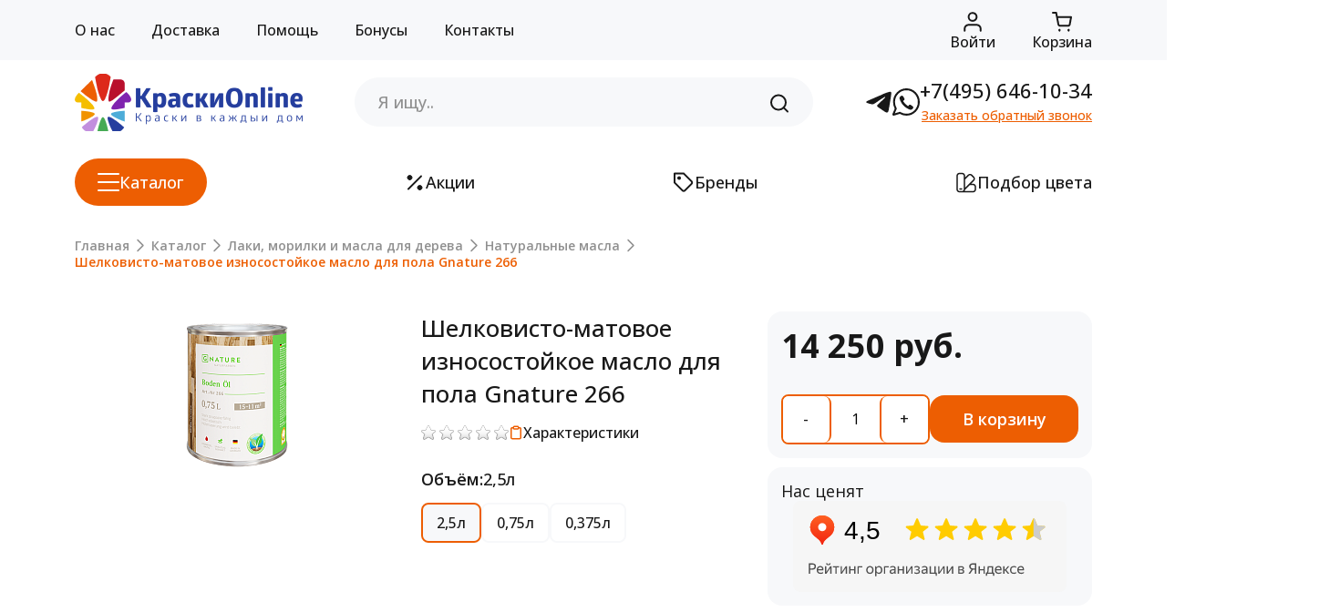

--- FILE ---
content_type: text/html; charset=windows-1251
request_url: https://www.kraski-online.ru/catalog/item/gnature_266_shelkovisto_matovoe_maslo_dlya_pola/
body_size: 19201
content:
<!DOCTYPE html>
<html lang="ru">
<head>

	<meta charset="UTF-8">
    <meta http-equiv="X-UA-Compatible" content="IE=edge">
    <meta name="viewport" content="width=device-width, initial-scale=1.0">
	<title>Gnature 266 шелковисто-матовое масло для пола натуральное – Износоустойчивое масло для пола, цена 2 690 руб., купить в интернет-магазине официального поставщика – КраскиОнлайн</title>
	
		
	<meta http-equiv="Content-Type" content="text/html; charset=windows-1251" />
<meta name="description" content="В наличии Gnature 266 шелковисто-матовое масло для пола – предлагает купить магазин КраскиОнлайн, Износоустойчивое масло для пола с доставкой по Москве и области, самовывоз. Страна изготовитель Германия." />
<link href="/bitrix/cache/css/s3/kraski-redesign/page_13dc490eef13b14cf91c8d2d29855286/page_13dc490eef13b14cf91c8d2d29855286_v1.css?17697531528500" type="text/css"  rel="stylesheet" />
<link href="/bitrix/cache/css/s3/kraski-redesign/template_f536eae6c623a2ca931202e0064ab35b/template_f536eae6c623a2ca931202e0064ab35b_v1.css?1769753138318423" type="text/css"  data-template-style="true" rel="stylesheet" />
<script>if(!window.BX)window.BX={};if(!window.BX.message)window.BX.message=function(mess){if(typeof mess==='object'){for(let i in mess) {BX.message[i]=mess[i];} return true;}};</script>
<script>(window.BX||top.BX).message({'JS_CORE_LOADING':'Загрузка...','JS_CORE_NO_DATA':'- Нет данных -','JS_CORE_WINDOW_CLOSE':'Закрыть','JS_CORE_WINDOW_EXPAND':'Развернуть','JS_CORE_WINDOW_NARROW':'Свернуть в окно','JS_CORE_WINDOW_SAVE':'Сохранить','JS_CORE_WINDOW_CANCEL':'Отменить','JS_CORE_WINDOW_CONTINUE':'Продолжить','JS_CORE_H':'ч','JS_CORE_M':'м','JS_CORE_S':'с','JSADM_AI_HIDE_EXTRA':'Скрыть лишние','JSADM_AI_ALL_NOTIF':'Показать все','JSADM_AUTH_REQ':'Требуется авторизация!','JS_CORE_WINDOW_AUTH':'Войти','JS_CORE_IMAGE_FULL':'Полный размер'});</script>

<script src="/bitrix/js/main/core/core.min.js?1707420386223197"></script>

<script>BX.Runtime.registerExtension({'name':'main.core','namespace':'BX','loaded':true});</script>
<script>BX.setJSList(['/bitrix/js/main/core/core_ajax.js','/bitrix/js/main/core/core_promise.js','/bitrix/js/main/polyfill/promise/js/promise.js','/bitrix/js/main/loadext/loadext.js','/bitrix/js/main/loadext/extension.js','/bitrix/js/main/polyfill/promise/js/promise.js','/bitrix/js/main/polyfill/find/js/find.js','/bitrix/js/main/polyfill/includes/js/includes.js','/bitrix/js/main/polyfill/matches/js/matches.js','/bitrix/js/ui/polyfill/closest/js/closest.js','/bitrix/js/main/polyfill/fill/main.polyfill.fill.js','/bitrix/js/main/polyfill/find/js/find.js','/bitrix/js/main/polyfill/matches/js/matches.js','/bitrix/js/main/polyfill/core/dist/polyfill.bundle.js','/bitrix/js/main/core/core.js','/bitrix/js/main/polyfill/intersectionobserver/js/intersectionobserver.js','/bitrix/js/main/lazyload/dist/lazyload.bundle.js','/bitrix/js/main/polyfill/core/dist/polyfill.bundle.js','/bitrix/js/main/parambag/dist/parambag.bundle.js']);
</script>
<script>(window.BX||top.BX).message({'LANGUAGE_ID':'ru','FORMAT_DATE':'DD.MM.YYYY','FORMAT_DATETIME':'DD.MM.YYYY HH:MI:SS','COOKIE_PREFIX':'BITRIX_SM','SERVER_TZ_OFFSET':'10800','UTF_MODE':'N','SITE_ID':'s3','SITE_DIR':'/','USER_ID':'','SERVER_TIME':'1770021880','USER_TZ_OFFSET':'0','USER_TZ_AUTO':'Y','bitrix_sessid':'9ee27d8fc530e8a7ec161c41a325effe'});</script>


<script src="/bitrix/js/main/jquery/jquery-3.6.0.min.js?170741890989501"></script>
<script>BX.setJSList(['/bitrix/templates/kraski-redesign/components/bitrix/catalog/new/bitrix/catalog.element/.default/script.js','/bitrix/templates/kraski-redesign/components/bitrix/form.result.new/product_q/script.js','/bitrix/templates/kraski-redesign/js/libs/bootstrap.bundle.min.js','/bitrix/templates/kraski-redesign/js/libs/swiper-bundle.min.js','/bitrix/templates/kraski-redesign/js/main.js','/bitrix/components/bitrix/search.title/script.js','/local/components/inform-s/menu/templates/.default/script.js']);</script>
<script>BX.setCSSList(['/bitrix/templates/kraski-redesign/components/bitrix/catalog/new/style.css','/bitrix/templates/kraski-redesign/components/bitrix/catalog/new/bitrix/catalog.element/.default/style.css','/bitrix/templates/kraski-redesign/components/bitrix/form.result.new/product_q/style.css','/bitrix/templates/kraski-redesign/css/libs/bootstrap.min.css','/bitrix/templates/kraski-redesign/css/libs/swiper-bundle.min.css','/bitrix/templates/kraski-redesign/css/libs/ny-garland.css','/bitrix/templates/kraski-redesign/css/main.css','/bitrix/templates/kraski-redesign/components/bitrix/sale.basket.basket.small/default_new/style.css','/bitrix/templates/kraski-redesign/components/bitrix/search.title/template_new/style.css','/bitrix/components/bitrix/breadcrumb/templates/.default/style.css','/bitrix/templates/kraski-redesign/template_styles.css']);</script>
<script>if (Intl && Intl.DateTimeFormat) document.cookie="BITRIX_SM_TZ="+Intl.DateTimeFormat().resolvedOptions().timeZone+"; path=/; expires=Mon, 01 Feb 2027 00:00:00 +0300";</script>



<script  src="/bitrix/cache/js/s3/kraski-redesign/template_310220544fb8495e1eac7f52fe21f0a0/template_310220544fb8495e1eac7f52fe21f0a0_v1.js?1769753138252355"></script>
<script  src="/bitrix/cache/js/s3/kraski-redesign/page_1c502594e9d2485f6df360094d5008f7/page_1c502594e9d2485f6df360094d5008f7_v1.js?17697531529677"></script>
<script>var _ba = _ba || []; _ba.push(["aid", "78c16b8401cd9daaf347fec0fa660e78"]); _ba.push(["host", "www.kraski-online.ru"]); _ba.push(["ad[ct][item]", "[base64]"]);_ba.push(["ad[ct][user_id]", function(){return BX.message("USER_ID") ? BX.message("USER_ID") : 0;}]);_ba.push(["ad[ct][recommendation]", function() {var rcmId = "";var cookieValue = BX.getCookie("BITRIX_SM_RCM_PRODUCT_LOG");var productId = 26579;var cItems = [];var cItem;if (cookieValue){cItems = cookieValue.split(".");}var i = cItems.length;while (i--){cItem = cItems[i].split("-");if (cItem[0] == productId){rcmId = cItem[1];break;}}return rcmId;}]);_ba.push(["ad[ct][v]", "2"]);(function() {var ba = document.createElement("script"); ba.type = "text/javascript"; ba.async = true;ba.src = (document.location.protocol == "https:" ? "https://" : "http://") + "bitrix.info/ba.js";var s = document.getElementsByTagName("script")[0];s.parentNode.insertBefore(ba, s);})();</script>


   
    <link rel="preconnect" href="https://fonts.googleapis.com">
    <link rel="preconnect" href="https://fonts.gstatic.com" crossorigin>
    <link href="https://fonts.googleapis.com/css2?family=Open+Sans:ital,wght@0,300..800;1,300..800&display=swap" rel="stylesheet">
	<link rel="icon" href="/img/favicon.ico" type="image/x-icon">
    	
		
    
</head>


<body>
	    <div class="top-panel">
        <div class="container">
            <div class="top-panel__nav">
	<ul class="navigation-menu navigation-menu_header">
		<li class="navigation-menu__item"><a href="/about/" class="navigation-menu__link">О нас</a></li>
		<li class="navigation-menu__item"><a href="/shipping_pay/" class="navigation-menu__link">Доставка</a></li>
		<li class="navigation-menu__item"><a href="/shipping_pay/" class="navigation-menu__link">Помощь</a></li>
		<li class="navigation-menu__item"><a href="/shipping_pay/" class="navigation-menu__link">Бонусы</a></li>
		<li class="navigation-menu__item"><a href="/contacts/" class="navigation-menu__link">Контакты</a></li>
	</ul>
	<ul class="user-menu">
		<li class="user-menu__item user-menu__item_show-mobile"> 
			<a href="/" class="user-menu__link">
				<div class="user-menu__icon">
					<svg class="user-menu__ic" width="24" height="24" viewBox="0 0 24 24" fill="none" xmlns="http://www.w3.org/2000/svg">
						<path d="M20 17.0002V11.4522C20 10.9179 19.9995 10.6506 19.9346 10.4019C19.877 10.1816 19.7825 9.97307 19.6546 9.78464C19.5102 9.57201 19.3096 9.39569 18.9074 9.04383L14.1074 4.84383C13.3608 4.19054 12.9875 3.86406 12.5674 3.73982C12.1972 3.63035 11.8026 3.63035 11.4324 3.73982C11.0126 3.86397 10.6398 4.19014 9.89436 4.84244L5.09277 9.04383C4.69064 9.39569 4.49004 9.57201 4.3457 9.78464C4.21779 9.97307 4.12255 10.1816 4.06497 10.4019C4 10.6506 4 10.9179 4 11.4522V17.0002C4 17.932 4 18.3978 4.15224 18.7654C4.35523 19.2554 4.74432 19.6452 5.23438 19.8482C5.60192 20.0005 6.06786 20.0005 6.99974 20.0005C7.93163 20.0005 8.39808 20.0005 8.76562 19.8482C9.25568 19.6452 9.64467 19.2555 9.84766 18.7654C9.9999 18.3979 10 17.932 10 17.0001V16.0001C10 14.8955 10.8954 14.0001 12 14.0001C13.1046 14.0001 14 14.8955 14 16.0001V17.0001C14 17.932 14 18.3979 14.1522 18.7654C14.3552 19.2555 14.7443 19.6452 15.2344 19.8482C15.6019 20.0005 16.0679 20.0005 16.9997 20.0005C17.9316 20.0005 18.3981 20.0005 18.7656 19.8482C19.2557 19.6452 19.6447 19.2554 19.8477 18.7654C19.9999 18.3978 20 17.932 20 17.0002Z" stroke="#181818" stroke-width="2" stroke-linecap="round" stroke-linejoin="round"/>
					</svg>
				</div>
				<div class="user-menu__title">Главная</div>
			</a>
		</li>
		<li class="user-menu__item user-menu__item_show-mobile">
			<a href="#" class="user-menu__link user-menu__link_catalog">
				<div class="user-menu__icon">
					<svg class="user-menu__ic" width="24" height="24" viewBox="0 0 24 24" fill="none" xmlns="http://www.w3.org/2000/svg">
						<rect x="3" y="3" width="7.5" height="7.5" rx="2" stroke="#181818" stroke-width="2"/>
						<rect x="13.5" y="3" width="7.5" height="7.5" rx="2" stroke="#181818" stroke-width="2"/>
						<rect x="3" y="13.5" width="7.5" height="7.5" rx="2" stroke="#181818" stroke-width="2"/>
						<rect x="13.5" y="13.5" width="7.5" height="7.5" rx="2" stroke="#181818" stroke-width="2"/>
					</svg>
				</div>
				<div class="user-menu__title">Каталог</div>
			</a>
		</li>
		<li class="user-menu__item">
		
							<a href="/auth/" class="user-menu__link">
					<div class="user-menu__icon">
						<svg class="user-menu__ic" width="24" height="24" viewBox="0 0 24 24" fill="none" xmlns="http://www.w3.org/2000/svg">
							<path d="M20.8 21.8182V19.6363C20.8 18.479 20.3364 17.3691 19.5112 16.5508C18.6861 15.7324 17.5669 15.2727 16.4 15.2727H7.59995C6.433 15.2727 5.31384 15.7324 4.48868 16.5508C3.66352 17.3691 3.19995 18.479 3.19995 19.6363V21.8182" stroke="#181818" stroke-width="2" stroke-linecap="round" stroke-linejoin="round"/>
							<path d="M12 10.9092C14.43 10.9092 16.4 8.95549 16.4 6.54552C16.4 4.13555 14.43 2.18188 12 2.18188C9.56992 2.18188 7.59998 4.13555 7.59998 6.54552C7.59998 8.95549 9.56992 10.9092 12 10.9092Z" stroke="#181818" stroke-width="2" stroke-linecap="round" stroke-linejoin="round"/>
						</svg>
					</div>				
					<div class="user-menu__title">Войти</div>
				</a>
						
		</li>
		<li class="user-menu__item">
			<a href="/personal/cart/" class="user-menu__link">
				<div class="user-menu__icon user-menu__icon_cart">
					<div class="cart-wrap">
						<svg class="cart-wrap__ic user-menu__ic" width="24" height="24" viewBox="0 0 24 24" fill="none" xmlns="http://www.w3.org/2000/svg">
							<path d="M9.27274 22C9.77482 22 10.1818 21.5736 10.1818 21.0476C10.1818 20.5216 9.77482 20.0952 9.27274 20.0952C8.77066 20.0952 8.36365 20.5216 8.36365 21.0476C8.36365 21.5736 8.77066 22 9.27274 22Z" fill="#181818" stroke="#181818" stroke-linecap="round" stroke-linejoin="round"/>
							<path d="M19.2727 22C19.7748 22 20.1818 21.5736 20.1818 21.0476C20.1818 20.5216 19.7748 20.0952 19.2727 20.0952C18.7707 20.0952 18.3636 20.5216 18.3636 21.0476C18.3636 21.5736 18.7707 22 19.2727 22Z" fill="#181818" stroke="#181818" stroke-linecap="round" stroke-linejoin="round"/>
							<path d="M2 2H5.63636L8.07273 14.7524C8.15586 15.1909 8.38355 15.5847 8.71595 15.865C9.04835 16.1454 9.46427 16.2943 9.89091 16.2857H18.7273C19.1539 16.2943 19.5698 16.1454 19.9022 15.865C20.2346 15.5847 20.4623 15.1909 20.5455 14.7524L22 6.7619H6.54545" stroke="#181818" stroke-width="2" stroke-linecap="round" stroke-linejoin="round"/>
						</svg>									
						
						

						
					</div>
				</div>
				<div class="user-menu__title">Корзина</div>
			</a>
		</li>
	</ul>
</div>        </div>
    </div>
    <header class="header">
        <div class="header__top">
            <div class="container">
                <div class="header__info">
	<div class="header__info-item header__info-item_logo">
		<a href="/" class="logo"><img src="/bitrix/templates/kraski-redesign/images/logo.png" alt="Магазин Kraski-Online.ru (Москва)" class="img-fluid"></a>
	</div>
	<div class="header__info-item header__info-item_search">
	
			<div id="title-search">
		
		<form action="/search/index.php" class="search search_header">
			<div class="search__wrap">
				<input id="title-search-input" type="text" name="q" value="" autocomplete="off" placeholder="Я ищу.." class="search__input">
				<button type="submit" class="search__btn">
					<svg width="24" height="25" viewBox="0 0 24 25" fill="none" xmlns="http://www.w3.org/2000/svg">
						<path d="M11 19.5C15.4183 19.5 19 15.9183 19 11.5C19 7.08172 15.4183 3.5 11 3.5C6.58172 3.5 3 7.08172 3 11.5C3 15.9183 6.58172 19.5 11 19.5Z" stroke="#181818" stroke-width="2" stroke-linecap="round" stroke-linejoin="round"/>
						<path d="M21.0004 21.4999L16.6504 17.1499" stroke="#181818" stroke-width="2" stroke-linecap="round" stroke-linejoin="round"/>
					</svg>                                    
				</button>
			</div>
		</form>
	
	</div>
<script>
	BX.ready(function(){
		new JCTitleSearch({
			'AJAX_PAGE' : '/catalog/item/gnature_266_shelkovisto_matovoe_maslo_dlya_pola/',
			'CONTAINER_ID': 'title-search',
			'INPUT_ID': 'title-search-input',
			'MIN_QUERY_LEN': 2
		});
	});
</script>
	
	</div>
	<div class="header__info-item header__info-item_contacts">
		<ul class="messengers">
			<li class="messengers__item">
				<a href="https://t.me/+79267254580" class="messengers__link" target="_blank" rel="nofollow">
					<svg class="messengers__ic messengers__ic_tg" width="24" height="24" viewBox="0 0 24 24" fill="none" xmlns="http://www.w3.org/2000/svg">
						<path class="stroke-tg" d="M21.884 3.00135C21.8921 3.00135 21.9029 3.00135 21.9137 3.00135C22.1964 3.00135 22.4589 3.08928 22.674 3.2408L22.6699 3.23809C22.8268 3.37472 22.9324 3.56681 22.9581 3.78326V3.78732C22.9851 3.95236 23 4.14174 23 4.33519C23 4.42312 22.9973 4.5097 22.9905 4.59628V4.5841C22.6862 7.78883 21.3658 15.5605 20.6949 19.1481C20.4108 20.6673 19.8521 21.1759 19.311 21.2246C18.1354 21.3342 17.2426 20.4481 16.1035 19.7014C14.3206 18.5312 13.3128 17.8034 11.5826 16.6631C9.5818 15.3468 10.8791 14.6204 12.0182 13.438C12.3171 13.1269 17.4996 8.41246 17.6011 7.98499C17.6065 7.95928 17.6092 7.93088 17.6092 7.90111C17.6092 7.7956 17.57 7.69955 17.5064 7.6265C17.436 7.5805 17.3481 7.5548 17.2561 7.5548C17.1952 7.5548 17.1371 7.56698 17.0829 7.58727L17.0857 7.58592C16.9071 7.6265 14.059 9.50867 8.54151 13.2324C7.93953 13.7072 7.17927 14.0076 6.35137 14.0427H6.34325C5.17039 13.9007 4.10576 13.6396 3.09523 13.2676L3.19534 13.3C1.92643 12.8861 0.918612 12.6683 1.00519 11.9676C1.05118 11.6032 1.55352 11.2303 2.51218 10.8488C8.41751 8.27583 12.3554 6.5799 14.326 5.76102C16.4999 4.6071 19.0201 3.65745 21.6702 3.04194L21.8826 3L21.884 3.00135Z" fill="#181818"/>
					</svg>
				</a>
			</li>
			<li class="messengers__item">
				<a href="https://wa.me/+79267254580?text=" class="messengers__link" target="_blank" rel="nofollow">
					<svg class="messengers__ic" width="24" height="24" viewBox="0 0 24 24" fill="none" xmlns="http://www.w3.org/2000/svg">
						<g clip-path="url(#clip0_2229_4530)">
							<path class="stroke-ws" d="M2.79889 18.1248L2.95515 17.7505L2.76246 17.3935C1.89992 15.7958 1.40816 13.9569 1.40816 12C1.40816 5.82305 6.29399 0.85 12.2791 0.85C18.2642 0.85 23.15 5.82305 23.15 12C23.15 18.1769 18.2642 23.1499 12.2791 23.1499C10.3185 23.1499 8.47798 22.6174 6.88833 21.6846L6.56657 21.4958L6.20977 21.6048L1.18717 23.1393L1.18698 23.1393C1.09756 23.1667 0.995438 23.1413 0.924239 23.0596L0.924143 23.0594C0.850328 22.9747 0.82762 22.8471 0.874228 22.7354C0.874234 22.7354 0.87424 22.7354 0.874246 22.7353L2.79889 18.1248Z" stroke="#181818" stroke-width="1.7"/>
							<path class="fill-ws" d="M6.2226 8.5119C6.3385 7.57345 7.52975 6.29802 8.47515 6.43954L8.47364 6.43799C9.26387 6.59173 9.91266 7.80943 10.3402 8.61193C10.4105 8.74376 10.4747 8.86439 10.5327 8.96726C10.8237 9.49619 10.6347 10.0321 10.3634 10.2582C10.332 10.2841 10.2991 10.3109 10.2652 10.3384C9.90413 10.6319 9.43491 11.0132 9.54474 11.3958C9.75832 12.14 12.294 14.736 13.5411 15.474C13.923 15.6999 14.2199 15.2611 14.4741 14.8853C14.5342 14.7965 14.5919 14.7113 14.6478 14.6391C14.8602 14.3488 15.384 14.1752 15.8995 14.4618C16.6693 14.9208 17.3945 15.4543 18.0651 16.0548C18.4 16.3414 18.4786 16.7649 18.2466 17.2126C17.8378 18.0011 16.6556 19.0408 15.7974 18.8295C14.2986 18.4606 8.23692 16.0548 6.28987 9.08497C6.18792 8.77797 6.2048 8.64875 6.21943 8.53659L6.2226 8.5119Z" fill="#181818"/>
						</g>
						<defs>
							<clipPath id="clip0_2229_4530">
								<rect width="24" height="24" fill="white"/>
							</clipPath>
						</defs>
					</svg>
				</a>
			</li>
		</ul>
		<div class="phone-block phone-block_header">
			<div class="phone-block__phone">
				<a href="tel:+74956461034" class="phone-block__phone-link">+7(495) 646-10-34</a>
			</div>
			<div class="phone-block__callback">
				<a href="#" class="phone-block__callback-link" data-bs-toggle="modal" data-bs-target="#feedback">Заказать обратный звонок</a>
			</div>
		</div>
		<div class="mobile-buttons">
			<div class="mobile-buttons__item">
				<a href="#" class="mobile-buttons__link" data-bs-toggle="modal" data-bs-target="#feedback">
					<svg class="mobile-buttons__ic" width="24" height="25" viewBox="0 0 24 25" fill="none" xmlns="http://www.w3.org/2000/svg">
						<path d="M21.9999 17.4201V20.4201C22.0011 20.6986 21.944 20.9743 21.8324 21.2294C21.7209 21.4846 21.5572 21.7137 21.352 21.902C21.1468 22.0902 20.9045 22.2336 20.6407 22.3228C20.3769 22.412 20.0973 22.4452 19.8199 22.4201C16.7428 22.0857 13.7869 21.0342 11.1899 19.3501C8.77376 17.8148 6.72527 15.7663 5.18993 13.3501C3.49991 10.7413 2.44818 7.77109 2.11993 4.6801C2.09494 4.40356 2.12781 4.12486 2.21643 3.86172C2.30506 3.59859 2.4475 3.35679 2.6347 3.15172C2.82189 2.94665 3.04974 2.78281 3.30372 2.67062C3.55771 2.55843 3.83227 2.50036 4.10993 2.5001H7.10993C7.59524 2.49532 8.06572 2.66718 8.43369 2.98363C8.80166 3.30008 9.04201 3.73954 9.10993 4.2201C9.23656 5.18016 9.47138 6.12282 9.80993 7.0301C9.94448 7.38802 9.9736 7.77701 9.89384 8.15098C9.81408 8.52494 9.6288 8.86821 9.35993 9.1401L8.08993 10.4101C9.51349 12.9136 11.5864 14.9865 14.0899 16.4101L15.3599 15.1401C15.6318 14.8712 15.9751 14.6859 16.3491 14.6062C16.723 14.5264 17.112 14.5556 17.4699 14.6901C18.3772 15.0286 19.3199 15.2635 20.2799 15.3901C20.7657 15.4586 21.2093 15.7033 21.5265 16.0776C21.8436 16.4519 22.0121 16.9297 21.9999 17.4201Z" stroke="#181818" stroke-width="2" stroke-linecap="round" stroke-linejoin="round"/>
					</svg>
				</a>
			</div>
			<div class="mobile-buttons__item">
				<div class="burger burger_header">
					<div class="burger__line"></div>
				</div>
			</div>
		</div>
	</div>
</div>            </div>
        </div>
        <div class="header__bottom">
            <div class="container">
	<ul class="main-sections">
		<li class="main-sections__item main-sections__item_catalog">
			<div class="main-sections__ic">
				<div class="burger burger_catalog burger_white">
					<span class="burger__line"></span>
				</div>
			</div>
			Каталог
		</li>
		<li class="main-sections__item">
			<a href="#" class="main-sections__link">
				<div class="main-sections__ic">
					<img src="/bitrix/templates/kraski-redesign/images/icons/ic-percent.svg" alt="Акции в магазине красок" class="img-fluid">
				</div>
				Акции
			</a>
		</li>
		<li class="main-sections__item">
			<a href="/brands/" class="main-sections__link">
				<div class="main-sections__ic">
					<img src="/bitrix/templates/kraski-redesign/images/icons/ic-brands.svg" alt="Производители краски, штукатурки, грунтовки и инстументов для ремонта" class="img-fluid">
				</div>
				Бренды
			</a>
		</li>
				<li class="main-sections__item">
			<a href="/tinting/" class="main-sections__link">
				<div class="main-sections__ic">
					<img src="/bitrix/templates/kraski-redesign/images/icons/ic-color-selection.svg" alt="Подбор цвета краски, штукатурки, грунтовки" class="img-fluid">
				</div>
				Подбор цвета
			</a>
		</li>
	</ul>
</div>


<div class="catalog-menu">
	<div class="container">
		<div class="catalog-menu__inner">
			<div class="catalog-menu__parent">
				<ul class="catalog-parent">
																<li class="catalog-parent__item_active catalog-parent__item" data-parent-menu="123">
							<a href="/catalog/interiors_paints/" class="catalog-parent__link">Краски для внутренних работ</a>
							<svg class="catalog-parent__ic" width="24" height="25" viewBox="0 0 24 25" fill="none" xmlns="http://www.w3.org/2000/svg">
								<path d="M9 5.5L16 12.5L9 19.5" stroke="#181818" stroke-width="2" stroke-linecap="round" stroke-linejoin="round"/>
							</svg>
						</li>
																	<li class="catalog-parent__item" data-parent-menu="138">
							<a href="/catalog/instruments/" class="catalog-parent__link">Инструменты</a>
							<svg class="catalog-parent__ic" width="24" height="25" viewBox="0 0 24 25" fill="none" xmlns="http://www.w3.org/2000/svg">
								<path d="M9 5.5L16 12.5L9 19.5" stroke="#181818" stroke-width="2" stroke-linecap="round" stroke-linejoin="round"/>
							</svg>
						</li>
																	<li class="catalog-parent__item" data-parent-menu="132">
							<a href="/catalog/wood_lacquer_and_oil/" class="catalog-parent__link">Лаки, морилки и масла для дерева</a>
							<svg class="catalog-parent__ic" width="24" height="25" viewBox="0 0 24 25" fill="none" xmlns="http://www.w3.org/2000/svg">
								<path d="M9 5.5L16 12.5L9 19.5" stroke="#181818" stroke-width="2" stroke-linecap="round" stroke-linejoin="round"/>
							</svg>
						</li>
																	<li class="catalog-parent__item" data-parent-menu="133">
							<a href="/catalog/antiseptics_and_impregnations/" class="catalog-parent__link">Антисептики и пропитки для дерева</a>
							<svg class="catalog-parent__ic" width="24" height="25" viewBox="0 0 24 25" fill="none" xmlns="http://www.w3.org/2000/svg">
								<path d="M9 5.5L16 12.5L9 19.5" stroke="#181818" stroke-width="2" stroke-linecap="round" stroke-linejoin="round"/>
							</svg>
						</li>
																	<li class="catalog-parent__item" data-parent-menu="134">
							<a href="/catalog/for_ceramic_tiles/" class="catalog-parent__link">Затирки для плитки, клея и химия</a>
							<svg class="catalog-parent__ic" width="24" height="25" viewBox="0 0 24 25" fill="none" xmlns="http://www.w3.org/2000/svg">
								<path d="M9 5.5L16 12.5L9 19.5" stroke="#181818" stroke-width="2" stroke-linecap="round" stroke-linejoin="round"/>
							</svg>
						</li>
																	<li class="catalog-parent__item" data-parent-menu="135">
							<a href="/catalog/decorative_coatings/" class="catalog-parent__link">Декоративные покрытия</a>
							<svg class="catalog-parent__ic" width="24" height="25" viewBox="0 0 24 25" fill="none" xmlns="http://www.w3.org/2000/svg">
								<path d="M9 5.5L16 12.5L9 19.5" stroke="#181818" stroke-width="2" stroke-linecap="round" stroke-linejoin="round"/>
							</svg>
						</li>
																	<li class="catalog-parent__item" data-parent-menu="136">
							<a href="/catalog/wallpapers/" class="catalog-parent__link">Обои</a>
							<svg class="catalog-parent__ic" width="24" height="25" viewBox="0 0 24 25" fill="none" xmlns="http://www.w3.org/2000/svg">
								<path d="M9 5.5L16 12.5L9 19.5" stroke="#181818" stroke-width="2" stroke-linecap="round" stroke-linejoin="round"/>
							</svg>
						</li>
																	<li class="catalog-parent__item" data-parent-menu="187">
							<a href="/catalog/decorative_tools/" class="catalog-parent__link">Декоративные инструменты</a>
							<svg class="catalog-parent__ic" width="24" height="25" viewBox="0 0 24 25" fill="none" xmlns="http://www.w3.org/2000/svg">
								<path d="M9 5.5L16 12.5L9 19.5" stroke="#181818" stroke-width="2" stroke-linecap="round" stroke-linejoin="round"/>
							</svg>
						</li>
																	<li class="catalog-parent__item" data-parent-menu="137">
							<a href="/catalog/decorative_stucco/" class="catalog-parent__link">Лепнина </a>
							<svg class="catalog-parent__ic" width="24" height="25" viewBox="0 0 24 25" fill="none" xmlns="http://www.w3.org/2000/svg">
								<path d="M9 5.5L16 12.5L9 19.5" stroke="#181818" stroke-width="2" stroke-linecap="round" stroke-linejoin="round"/>
							</svg>
						</li>
																	<li class="catalog-parent__item" data-parent-menu="131">
							<a href="/catalog/exteriors_paints/" class="catalog-parent__link">Краски для наружных работ</a>
							<svg class="catalog-parent__ic" width="24" height="25" viewBox="0 0 24 25" fill="none" xmlns="http://www.w3.org/2000/svg">
								<path d="M9 5.5L16 12.5L9 19.5" stroke="#181818" stroke-width="2" stroke-linecap="round" stroke-linejoin="round"/>
							</svg>
						</li>
															</ul>
			</div>
			<div class="catalog-menu__sub">
													<div class="catalog-menu__sub-item_active catalog-menu__sub-item" data-sub-menu="123">
						<div class="catalog-menu__sub-title">
							<a href="/catalog/interiors_paints/" class="catalog-menu__sub-link">Краски для внутренних работ</a>
						</div>
						<ul class="catalog-sub">
																								<li class="catalog-sub__item"><a href="/catalog/interiors_paints/paints_for_wall/" class="catalog-sub__link">Краски для стен <span class="catalog-sub__count">(25)</span></a></li>
																	<li class="catalog-sub__item"><a href="/catalog/interiors_paints/paints_for_celling/" class="catalog-sub__link">Краски для потолка <span class="catalog-sub__count">(9)</span></a></li>
																	<li class="catalog-sub__item"><a href="/catalog/interiors_paints/primer/" class="catalog-sub__link">Грунты <span class="catalog-sub__count">(2)</span></a></li>
																	<li class="catalog-sub__item"><a href="/catalog/interiors_paints/paints_for_bathroom_and_kitchen/" class="catalog-sub__link">Краски для ванной и кухни <span class="catalog-sub__count">(4)</span></a></li>
																	<li class="catalog-sub__item"><a href="/catalog/interiors_paints/paints_for_floor/" class="catalog-sub__link">Краски для пола <span class="catalog-sub__count">(2)</span></a></li>
																	<li class="catalog-sub__item"><a href="/catalog/interiors_paints/paints_for_wood_and_metall/" class="catalog-sub__link">Краски для дерева и металла <span class="catalog-sub__count">(5)</span></a></li>
																					</ul>
					</div>
														<div class="catalog-menu__sub-item" data-sub-menu="138">
						<div class="catalog-menu__sub-title">
							<a href="/catalog/instruments/" class="catalog-menu__sub-link">Инструменты</a>
						</div>
						<ul class="catalog-sub">
																								<li class="catalog-sub__item"><a href="/catalog/instruments/other_tools/" class="catalog-sub__link">Прочие инструменты <span class="catalog-sub__count">(6)</span></a></li>
																	<li class="catalog-sub__item"><a href="/catalog/instruments/paper_tape/" class="catalog-sub__link">Малярная лента <span class="catalog-sub__count">(4)</span></a></li>
																	<li class="catalog-sub__item"><a href="/catalog/instruments/paint_rollers/" class="catalog-sub__link">Валики <span class="catalog-sub__count">(17)</span></a></li>
																	<li class="catalog-sub__item"><a href="/catalog/instruments/paintbrush/" class="catalog-sub__link">Кисти <span class="catalog-sub__count">(3)</span></a></li>
																	<li class="catalog-sub__item"><a href="/catalog/instruments/spatula/" class="catalog-sub__link">Шпатели <span class="catalog-sub__count">(0)</span></a></li>
																					</ul>
					</div>
														<div class="catalog-menu__sub-item" data-sub-menu="132">
						<div class="catalog-menu__sub-title">
							<a href="/catalog/wood_lacquer_and_oil/" class="catalog-menu__sub-link">Лаки, морилки и масла для дерева</a>
						</div>
						<ul class="catalog-sub">
																								<li class="catalog-sub__item"><a href="/catalog/wood_lacquer_and_oil/varnishes_for_floors/" class="catalog-sub__link">Лаки для пола <span class="catalog-sub__count">(2)</span></a></li>
																	<li class="catalog-sub__item"><a href="/catalog/wood_lacquer_and_oil/varnishes_for_concrete_and_stone/" class="catalog-sub__link">Лаки для бетона и камня <span class="catalog-sub__count">(0)</span></a></li>
																	<li class="catalog-sub__item"><a href="/catalog/wood_lacquer_and_oil/for_baths_and_saunas/" class="catalog-sub__link">Защитные составы для бань и саун <span class="catalog-sub__count">(2)</span></a></li>
																	<li class="catalog-sub__item"><a href="/catalog/wood_lacquer_and_oil/natural_oils/" class="catalog-sub__link">Натуральные масла <span class="catalog-sub__count">(12)</span></a></li>
																	<li class="catalog-sub__item"><a href="/catalog/wood_lacquer_and_oil/woodstain/" class="catalog-sub__link">Морилки для дерева <span class="catalog-sub__count">(0)</span></a></li>
																	<li class="catalog-sub__item"><a href="/catalog/wood_lacquer_and_oil/varnishes_for_furniture/" class="catalog-sub__link">Лаки для мебели <span class="catalog-sub__count">(0)</span></a></li>
																	<li class="catalog-sub__item"><a href="/catalog/wood_lacquer_and_oil/24_5000_laki_dlya_sten_i_potolkov_varnishes_for_walls_and_ceilings/" class="catalog-sub__link">Лаки для стен и потолков <span class="catalog-sub__count">(2)</span></a></li>
																					</ul>
					</div>
														<div class="catalog-menu__sub-item" data-sub-menu="133">
						<div class="catalog-menu__sub-title">
							<a href="/catalog/antiseptics_and_impregnations/" class="catalog-menu__sub-link">Антисептики и пропитки для дерева</a>
						</div>
						<ul class="catalog-sub">
																								<li class="catalog-sub__item"><a href="/catalog/antiseptics_and_impregnations/transparent_antiseptics/" class="catalog-sub__link">Лессирующие антисептики <span class="catalog-sub__count">(6)</span></a></li>
																	<li class="catalog-sub__item"><a href="/catalog/antiseptics_and_impregnations/opaque_antiseptics/" class="catalog-sub__link">Кроющие антисептики <span class="catalog-sub__count">(1)</span></a></li>
																					</ul>
					</div>
														<div class="catalog-menu__sub-item" data-sub-menu="134">
						<div class="catalog-menu__sub-title">
							<a href="/catalog/for_ceramic_tiles/" class="catalog-menu__sub-link">Затирки для плитки, клея и химия</a>
						</div>
						<ul class="catalog-sub">
																								<li class="catalog-sub__item"><a href="/catalog/for_ceramic_tiles/glue_and_sealants/" class="catalog-sub__link">Клей и герметики <span class="catalog-sub__count">(2)</span></a></li>
																	<li class="catalog-sub__item"><a href="/catalog/for_ceramic_tiles/cement_grout_for_tiles/" class="catalog-sub__link">Цементные затирки для швов <span class="catalog-sub__count">(4)</span></a></li>
																	<li class="catalog-sub__item"><a href="/catalog/for_ceramic_tiles/waterproofing/" class="catalog-sub__link">Гидроизоляция <span class="catalog-sub__count">(0)</span></a></li>
																	<li class="catalog-sub__item"><a href="/catalog/for_ceramic_tiles/epoxy_grout_for_tiles/" class="catalog-sub__link">Эпоксидные затирки для плитки <span class="catalog-sub__count">(6)</span></a></li>
																	<li class="catalog-sub__item"><a href="/catalog/for_ceramic_tiles/fillers/" class="catalog-sub__link">Шпатлевки <span class="catalog-sub__count">(1)</span></a></li>
																	<li class="catalog-sub__item"><a href="/catalog/for_ceramic_tiles/additives_to_grout/" class="catalog-sub__link">Добавки в затирку <span class="catalog-sub__count">(8)</span></a></li>
																	<li class="catalog-sub__item"><a href="/catalog/for_ceramic_tiles/building_and_household_chemicals/" class="catalog-sub__link">Строительная и бытовая химия <span class="catalog-sub__count">(0)</span></a></li>
																	<li class="catalog-sub__item"><a href="/catalog/for_ceramic_tiles/tools_for_work_with_tiles/" class="catalog-sub__link">Инструменты для работы с затиркой <span class="catalog-sub__count">(4)</span></a></li>
																	<li class="catalog-sub__item"><a href="/catalog/for_ceramic_tiles/solvents/" class="catalog-sub__link">Растворители <span class="catalog-sub__count">(1)</span></a></li>
																	<li class="catalog-sub__item"><a href="/catalog/for_ceramic_tiles/cleaners/" class="catalog-sub__link">Очистители <span class="catalog-sub__count">(2)</span></a></li>
																	<li class="catalog-sub__item"><a href="/catalog/for_ceramic_tiles/primers/" class="catalog-sub__link">Грунты <span class="catalog-sub__count">(0)</span></a></li>
																	<li class="catalog-sub__item"><a href="/catalog/for_ceramic_tiles/impregnation_for_a_stone/" class="catalog-sub__link">Пропитки для камня <span class="catalog-sub__count">(0)</span></a></li>
																					</ul>
					</div>
														<div class="catalog-menu__sub-item" data-sub-menu="135">
						<div class="catalog-menu__sub-title">
							<a href="/catalog/decorative_coatings/" class="catalog-menu__sub-link">Декоративные покрытия</a>
						</div>
						<ul class="catalog-sub">
																								<li class="catalog-sub__item"><a href="/catalog/decorative_coatings/decorative_primers/" class="catalog-sub__link">Подготовительные материалы  <span class="catalog-sub__count">(0)</span></a></li>
																	<li class="catalog-sub__item"><a href="/catalog/decorative_coatings/waxes_and_protective_varnishes/" class="catalog-sub__link">Воски и защитные лаки <span class="catalog-sub__count">(0)</span></a></li>
																	<li class="catalog-sub__item"><a href="/catalog/decorative_coatings/venetian_plaster/" class="catalog-sub__link">Венецианские штукатурки <span class="catalog-sub__count">(0)</span></a></li>
																	<li class="catalog-sub__item"><a href="/catalog/decorative_coatings/texture_coatings/" class="catalog-sub__link">Фактурные покрытия <span class="catalog-sub__count">(0)</span></a></li>
																	<li class="catalog-sub__item"><a href="/catalog/decorative_coatings/decorative_paints_and_azure/" class="catalog-sub__link">Декоративные краски и лазури <span class="catalog-sub__count">(6)</span></a></li>
																					</ul>
					</div>
														<div class="catalog-menu__sub-item" data-sub-menu="136">
						<div class="catalog-menu__sub-title">
							<a href="/catalog/wallpapers/" class="catalog-menu__sub-link">Обои</a>
						</div>
						<ul class="catalog-sub">
																								<li class="catalog-sub__item"><a href="/catalog/wallpapers/wallpapers_for_painting/" class="catalog-sub__link">Обои под покраску <span class="catalog-sub__count">(0)</span></a></li>
																					</ul>
					</div>
														<div class="catalog-menu__sub-item" data-sub-menu="187">
						<div class="catalog-menu__sub-title">
							<a href="/catalog/decorative_tools/" class="catalog-menu__sub-link">Декоративные инструменты</a>
						</div>
						<ul class="catalog-sub">
													</ul>
					</div>
														<div class="catalog-menu__sub-item" data-sub-menu="137">
						<div class="catalog-menu__sub-title">
							<a href="/catalog/decorative_stucco/" class="catalog-menu__sub-link">Лепнина </a>
						</div>
						<ul class="catalog-sub">
																								<li class="catalog-sub__item"><a href="/catalog/decorative_stucco/cornices/" class="catalog-sub__link">Карнизы <span class="catalog-sub__count">(128)</span></a></li>
																	<li class="catalog-sub__item"><a href="/catalog/decorative_stucco/glue_for_pu/" class="catalog-sub__link">Клей <span class="catalog-sub__count">(3)</span></a></li>
																	<li class="catalog-sub__item"><a href="/catalog/decorative_stucco/moldingi/" class="catalog-sub__link">Молдинги <span class="catalog-sub__count">(51)</span></a></li>
																	<li class="catalog-sub__item"><a href="/catalog/decorative_stucco/plintusy/" class="catalog-sub__link">Плинтусы <span class="catalog-sub__count">(46)</span></a></li>
																	<li class="catalog-sub__item"><a href="/catalog/decorative_stucco/skrytoe_osveshchenie/" class="catalog-sub__link">Скрытое освещение <span class="catalog-sub__count">(28)</span></a></li>
																					</ul>
					</div>
														<div class="catalog-menu__sub-item" data-sub-menu="131">
						<div class="catalog-menu__sub-title">
							<a href="/catalog/exteriors_paints/" class="catalog-menu__sub-link">Краски для наружных работ</a>
						</div>
						<ul class="catalog-sub">
																								<li class="catalog-sub__item"><a href="/catalog/exteriors_paints/paint_for_concrete_house/" class="catalog-sub__link">Краски для штукатурки, бетона <span class="catalog-sub__count">(6)</span></a></li>
																	<li class="catalog-sub__item"><a href="/catalog/exteriors_paints/paints_for_wooden_house/" class="catalog-sub__link">Краски для деревянных домов <span class="catalog-sub__count">(3)</span></a></li>
																	<li class="catalog-sub__item"><a href="/catalog/exteriors_paints/paints_for_metal_roof/" class="catalog-sub__link">Краски для крыш, металла <span class="catalog-sub__count">(1)</span></a></li>
																					</ul>
					</div>
												</div>
		</div>
	</div>
</div>



<ul class="catalog-parent mobile-menu-block" style="display:none;">

			
		<li class="catalog-parent__item">
			<a href="/catalog/interiors_paints/" class="catalog-parent__link">Краски для внутренних работ</a>
			<svg class="catalog-parent__ic" width="24" height="25" viewBox="0 0 24 25" fill="none" xmlns="http://www.w3.org/2000/svg">
				<path d="M9 5.5L16 12.5L9 19.5" stroke="#181818" stroke-width="2" stroke-linecap="round" stroke-linejoin="round"/>
			</svg>
			<ul class="catalog-sub">
															<li class="catalog-sub__item"><a href="/catalog/interiors_paints/paints_for_wall/" class="catalog-sub__link">Краски для стен <span class="catalog-sub__count">(25)</span></a></li>
											<li class="catalog-sub__item"><a href="/catalog/interiors_paints/paints_for_celling/" class="catalog-sub__link">Краски для потолка <span class="catalog-sub__count">(9)</span></a></li>
											<li class="catalog-sub__item"><a href="/catalog/interiors_paints/primer/" class="catalog-sub__link">Грунты <span class="catalog-sub__count">(2)</span></a></li>
											<li class="catalog-sub__item"><a href="/catalog/interiors_paints/paints_for_bathroom_and_kitchen/" class="catalog-sub__link">Краски для ванной и кухни <span class="catalog-sub__count">(4)</span></a></li>
											<li class="catalog-sub__item"><a href="/catalog/interiors_paints/paints_for_floor/" class="catalog-sub__link">Краски для пола <span class="catalog-sub__count">(2)</span></a></li>
											<li class="catalog-sub__item"><a href="/catalog/interiors_paints/paints_for_wood_and_metall/" class="catalog-sub__link">Краски для дерева и металла <span class="catalog-sub__count">(5)</span></a></li>
												</ul>
		</li>
	
			
		<li class="catalog-parent__item">
			<a href="/catalog/instruments/" class="catalog-parent__link">Инструменты</a>
			<svg class="catalog-parent__ic" width="24" height="25" viewBox="0 0 24 25" fill="none" xmlns="http://www.w3.org/2000/svg">
				<path d="M9 5.5L16 12.5L9 19.5" stroke="#181818" stroke-width="2" stroke-linecap="round" stroke-linejoin="round"/>
			</svg>
			<ul class="catalog-sub">
															<li class="catalog-sub__item"><a href="/catalog/instruments/other_tools/" class="catalog-sub__link">Прочие инструменты <span class="catalog-sub__count">(6)</span></a></li>
											<li class="catalog-sub__item"><a href="/catalog/instruments/paper_tape/" class="catalog-sub__link">Малярная лента <span class="catalog-sub__count">(4)</span></a></li>
											<li class="catalog-sub__item"><a href="/catalog/instruments/paint_rollers/" class="catalog-sub__link">Валики <span class="catalog-sub__count">(17)</span></a></li>
											<li class="catalog-sub__item"><a href="/catalog/instruments/paintbrush/" class="catalog-sub__link">Кисти <span class="catalog-sub__count">(3)</span></a></li>
											<li class="catalog-sub__item"><a href="/catalog/instruments/spatula/" class="catalog-sub__link">Шпатели <span class="catalog-sub__count">(0)</span></a></li>
												</ul>
		</li>
	
			
		<li class="catalog-parent__item">
			<a href="/catalog/wood_lacquer_and_oil/" class="catalog-parent__link">Лаки, морилки и масла для дерева</a>
			<svg class="catalog-parent__ic" width="24" height="25" viewBox="0 0 24 25" fill="none" xmlns="http://www.w3.org/2000/svg">
				<path d="M9 5.5L16 12.5L9 19.5" stroke="#181818" stroke-width="2" stroke-linecap="round" stroke-linejoin="round"/>
			</svg>
			<ul class="catalog-sub">
															<li class="catalog-sub__item"><a href="/catalog/wood_lacquer_and_oil/varnishes_for_floors/" class="catalog-sub__link">Лаки для пола <span class="catalog-sub__count">(2)</span></a></li>
											<li class="catalog-sub__item"><a href="/catalog/wood_lacquer_and_oil/varnishes_for_concrete_and_stone/" class="catalog-sub__link">Лаки для бетона и камня <span class="catalog-sub__count">(0)</span></a></li>
											<li class="catalog-sub__item"><a href="/catalog/wood_lacquer_and_oil/for_baths_and_saunas/" class="catalog-sub__link">Защитные составы для бань и саун <span class="catalog-sub__count">(2)</span></a></li>
											<li class="catalog-sub__item"><a href="/catalog/wood_lacquer_and_oil/natural_oils/" class="catalog-sub__link">Натуральные масла <span class="catalog-sub__count">(12)</span></a></li>
											<li class="catalog-sub__item"><a href="/catalog/wood_lacquer_and_oil/woodstain/" class="catalog-sub__link">Морилки для дерева <span class="catalog-sub__count">(0)</span></a></li>
											<li class="catalog-sub__item"><a href="/catalog/wood_lacquer_and_oil/varnishes_for_furniture/" class="catalog-sub__link">Лаки для мебели <span class="catalog-sub__count">(0)</span></a></li>
											<li class="catalog-sub__item"><a href="/catalog/wood_lacquer_and_oil/24_5000_laki_dlya_sten_i_potolkov_varnishes_for_walls_and_ceilings/" class="catalog-sub__link">Лаки для стен и потолков <span class="catalog-sub__count">(2)</span></a></li>
												</ul>
		</li>
	
			
		<li class="catalog-parent__item">
			<a href="/catalog/antiseptics_and_impregnations/" class="catalog-parent__link">Антисептики и пропитки для дерева</a>
			<svg class="catalog-parent__ic" width="24" height="25" viewBox="0 0 24 25" fill="none" xmlns="http://www.w3.org/2000/svg">
				<path d="M9 5.5L16 12.5L9 19.5" stroke="#181818" stroke-width="2" stroke-linecap="round" stroke-linejoin="round"/>
			</svg>
			<ul class="catalog-sub">
															<li class="catalog-sub__item"><a href="/catalog/antiseptics_and_impregnations/transparent_antiseptics/" class="catalog-sub__link">Лессирующие антисептики <span class="catalog-sub__count">(6)</span></a></li>
											<li class="catalog-sub__item"><a href="/catalog/antiseptics_and_impregnations/opaque_antiseptics/" class="catalog-sub__link">Кроющие антисептики <span class="catalog-sub__count">(1)</span></a></li>
												</ul>
		</li>
	
			
		<li class="catalog-parent__item">
			<a href="/catalog/for_ceramic_tiles/" class="catalog-parent__link">Затирки для плитки, клея и химия</a>
			<svg class="catalog-parent__ic" width="24" height="25" viewBox="0 0 24 25" fill="none" xmlns="http://www.w3.org/2000/svg">
				<path d="M9 5.5L16 12.5L9 19.5" stroke="#181818" stroke-width="2" stroke-linecap="round" stroke-linejoin="round"/>
			</svg>
			<ul class="catalog-sub">
															<li class="catalog-sub__item"><a href="/catalog/for_ceramic_tiles/glue_and_sealants/" class="catalog-sub__link">Клей и герметики <span class="catalog-sub__count">(2)</span></a></li>
											<li class="catalog-sub__item"><a href="/catalog/for_ceramic_tiles/cement_grout_for_tiles/" class="catalog-sub__link">Цементные затирки для швов <span class="catalog-sub__count">(4)</span></a></li>
											<li class="catalog-sub__item"><a href="/catalog/for_ceramic_tiles/waterproofing/" class="catalog-sub__link">Гидроизоляция <span class="catalog-sub__count">(0)</span></a></li>
											<li class="catalog-sub__item"><a href="/catalog/for_ceramic_tiles/epoxy_grout_for_tiles/" class="catalog-sub__link">Эпоксидные затирки для плитки <span class="catalog-sub__count">(6)</span></a></li>
											<li class="catalog-sub__item"><a href="/catalog/for_ceramic_tiles/fillers/" class="catalog-sub__link">Шпатлевки <span class="catalog-sub__count">(1)</span></a></li>
											<li class="catalog-sub__item"><a href="/catalog/for_ceramic_tiles/additives_to_grout/" class="catalog-sub__link">Добавки в затирку <span class="catalog-sub__count">(8)</span></a></li>
											<li class="catalog-sub__item"><a href="/catalog/for_ceramic_tiles/building_and_household_chemicals/" class="catalog-sub__link">Строительная и бытовая химия <span class="catalog-sub__count">(0)</span></a></li>
											<li class="catalog-sub__item"><a href="/catalog/for_ceramic_tiles/tools_for_work_with_tiles/" class="catalog-sub__link">Инструменты для работы с затиркой <span class="catalog-sub__count">(4)</span></a></li>
											<li class="catalog-sub__item"><a href="/catalog/for_ceramic_tiles/solvents/" class="catalog-sub__link">Растворители <span class="catalog-sub__count">(1)</span></a></li>
											<li class="catalog-sub__item"><a href="/catalog/for_ceramic_tiles/cleaners/" class="catalog-sub__link">Очистители <span class="catalog-sub__count">(2)</span></a></li>
											<li class="catalog-sub__item"><a href="/catalog/for_ceramic_tiles/primers/" class="catalog-sub__link">Грунты <span class="catalog-sub__count">(0)</span></a></li>
											<li class="catalog-sub__item"><a href="/catalog/for_ceramic_tiles/impregnation_for_a_stone/" class="catalog-sub__link">Пропитки для камня <span class="catalog-sub__count">(0)</span></a></li>
												</ul>
		</li>
	
			
		<li class="catalog-parent__item">
			<a href="/catalog/decorative_coatings/" class="catalog-parent__link">Декоративные покрытия</a>
			<svg class="catalog-parent__ic" width="24" height="25" viewBox="0 0 24 25" fill="none" xmlns="http://www.w3.org/2000/svg">
				<path d="M9 5.5L16 12.5L9 19.5" stroke="#181818" stroke-width="2" stroke-linecap="round" stroke-linejoin="round"/>
			</svg>
			<ul class="catalog-sub">
															<li class="catalog-sub__item"><a href="/catalog/decorative_coatings/decorative_primers/" class="catalog-sub__link">Подготовительные материалы  <span class="catalog-sub__count">(0)</span></a></li>
											<li class="catalog-sub__item"><a href="/catalog/decorative_coatings/waxes_and_protective_varnishes/" class="catalog-sub__link">Воски и защитные лаки <span class="catalog-sub__count">(0)</span></a></li>
											<li class="catalog-sub__item"><a href="/catalog/decorative_coatings/venetian_plaster/" class="catalog-sub__link">Венецианские штукатурки <span class="catalog-sub__count">(0)</span></a></li>
											<li class="catalog-sub__item"><a href="/catalog/decorative_coatings/texture_coatings/" class="catalog-sub__link">Фактурные покрытия <span class="catalog-sub__count">(0)</span></a></li>
											<li class="catalog-sub__item"><a href="/catalog/decorative_coatings/decorative_paints_and_azure/" class="catalog-sub__link">Декоративные краски и лазури <span class="catalog-sub__count">(6)</span></a></li>
												</ul>
		</li>
	
			
		<li class="catalog-parent__item">
			<a href="/catalog/wallpapers/" class="catalog-parent__link">Обои</a>
			<svg class="catalog-parent__ic" width="24" height="25" viewBox="0 0 24 25" fill="none" xmlns="http://www.w3.org/2000/svg">
				<path d="M9 5.5L16 12.5L9 19.5" stroke="#181818" stroke-width="2" stroke-linecap="round" stroke-linejoin="round"/>
			</svg>
			<ul class="catalog-sub">
															<li class="catalog-sub__item"><a href="/catalog/wallpapers/wallpapers_for_painting/" class="catalog-sub__link">Обои под покраску <span class="catalog-sub__count">(0)</span></a></li>
												</ul>
		</li>
	
			
		<li class="catalog-parent__item">
			<a href="/catalog/decorative_tools/" class="catalog-parent__link">Декоративные инструменты</a>
			<svg class="catalog-parent__ic" width="24" height="25" viewBox="0 0 24 25" fill="none" xmlns="http://www.w3.org/2000/svg">
				<path d="M9 5.5L16 12.5L9 19.5" stroke="#181818" stroke-width="2" stroke-linecap="round" stroke-linejoin="round"/>
			</svg>
			<ul class="catalog-sub">
							</ul>
		</li>
	
			
		<li class="catalog-parent__item">
			<a href="/catalog/decorative_stucco/" class="catalog-parent__link">Лепнина </a>
			<svg class="catalog-parent__ic" width="24" height="25" viewBox="0 0 24 25" fill="none" xmlns="http://www.w3.org/2000/svg">
				<path d="M9 5.5L16 12.5L9 19.5" stroke="#181818" stroke-width="2" stroke-linecap="round" stroke-linejoin="round"/>
			</svg>
			<ul class="catalog-sub">
															<li class="catalog-sub__item"><a href="/catalog/decorative_stucco/cornices/" class="catalog-sub__link">Карнизы <span class="catalog-sub__count">(128)</span></a></li>
											<li class="catalog-sub__item"><a href="/catalog/decorative_stucco/glue_for_pu/" class="catalog-sub__link">Клей <span class="catalog-sub__count">(3)</span></a></li>
											<li class="catalog-sub__item"><a href="/catalog/decorative_stucco/moldingi/" class="catalog-sub__link">Молдинги <span class="catalog-sub__count">(51)</span></a></li>
											<li class="catalog-sub__item"><a href="/catalog/decorative_stucco/plintusy/" class="catalog-sub__link">Плинтусы <span class="catalog-sub__count">(46)</span></a></li>
											<li class="catalog-sub__item"><a href="/catalog/decorative_stucco/skrytoe_osveshchenie/" class="catalog-sub__link">Скрытое освещение <span class="catalog-sub__count">(28)</span></a></li>
												</ul>
		</li>
	
			
		<li class="catalog-parent__item">
			<a href="/catalog/exteriors_paints/" class="catalog-parent__link">Краски для наружных работ</a>
			<svg class="catalog-parent__ic" width="24" height="25" viewBox="0 0 24 25" fill="none" xmlns="http://www.w3.org/2000/svg">
				<path d="M9 5.5L16 12.5L9 19.5" stroke="#181818" stroke-width="2" stroke-linecap="round" stroke-linejoin="round"/>
			</svg>
			<ul class="catalog-sub">
															<li class="catalog-sub__item"><a href="/catalog/exteriors_paints/paint_for_concrete_house/" class="catalog-sub__link">Краски для штукатурки, бетона <span class="catalog-sub__count">(6)</span></a></li>
											<li class="catalog-sub__item"><a href="/catalog/exteriors_paints/paints_for_wooden_house/" class="catalog-sub__link">Краски для деревянных домов <span class="catalog-sub__count">(3)</span></a></li>
											<li class="catalog-sub__item"><a href="/catalog/exteriors_paints/paints_for_metal_roof/" class="catalog-sub__link">Краски для крыш, металла <span class="catalog-sub__count">(1)</span></a></li>
												</ul>
		</li>
	
		
</ul>        </div>
    </header>	
	<div class="wrapper">
		 
			<div class="breadcrumbs-wrap">
				<div class="container">
					<link href="/bitrix/css/main/font-awesome.css?151679940428777" type="text/css" rel="stylesheet" />
<div class="bx-breadcrumb" itemscope itemtype="http://schema.org/BreadcrumbList">
			<div class="bx-breadcrumb-item" id="bx_breadcrumb_0" itemprop="itemListElement" itemscope itemtype="http://schema.org/ListItem">
				
				<a href="/" title="Главная" itemprop="item">
					<span itemprop="name">Главная</span>
				</a>
				<meta itemprop="position" content="1" />
			</div>
			<div class="bx-breadcrumb-item" id="bx_breadcrumb_1" itemprop="itemListElement" itemscope itemtype="http://schema.org/ListItem">
				<i class="fa fa-angle-right"></i>
				<a href="/catalog/" title="Каталог" itemprop="item">
					<span itemprop="name">Каталог</span>
				</a>
				<meta itemprop="position" content="2" />
			</div>
			<div class="bx-breadcrumb-item" id="bx_breadcrumb_2" itemprop="itemListElement" itemscope itemtype="http://schema.org/ListItem">
				<i class="fa fa-angle-right"></i>
				<a href="/catalog/wood_lacquer_and_oil/" title="Лаки, морилки и масла для дерева" itemprop="item">
					<span itemprop="name">Лаки, морилки и масла для дерева</span>
				</a>
				<meta itemprop="position" content="3" />
			</div>
			<div class="bx-breadcrumb-item" id="bx_breadcrumb_3" itemprop="itemListElement" itemscope itemtype="http://schema.org/ListItem">
				<i class="fa fa-angle-right"></i>
				<a href="/catalog/wood_lacquer_and_oil/natural_oils/" title="Натуральные масла" itemprop="item">
					<span itemprop="name">Натуральные масла</span>
				</a>
				<meta itemprop="position" content="4" />
			</div>
			<div class="bx-breadcrumb-item">
				<i class="fa fa-angle-right"></i>
				<span>Шелковисто-матовое износостойкое масло для пола Gnature 266</span>
			</div><div style="clear:both"></div></div>	
				</div>					
			</div>
			<div class="content">
				<div class="container">
		 <div class="bx_item_detail bx_blue" id="bx_117848907_26579">

<div class="product" itemscope="" itemtype="http://schema.org/Product">
    <div class="product__item">
        <div class="row">
            <div class="col-xl-8 col-12 mb-xl-0 mb-4">
                <div class="product__short-info">
                    <div class="row">
                        <div class="col-xl-6">
                            <div class="product__img">
                                <img itemprop="image" src="/upload/iblock/c02/266.png" alt="" class="rounded mx-auto d-block img-fluid">
                            </div>
                        </div>
                        <div class="col-xl-6">
                            <div class="product__short-text">
                                <h1 class="product__title" itemprop="name">
									Шелковисто-матовое износостойкое масло для пола Gnature 266								</h1>
                                <div class="product__notes">
								
								
								<div class="rating-stars">
									<div class="ec-stars">
										<span class="rating-"></span>
									</div>
																	</div>
								<div style="display:none;" itemprop="aggregateRating" itemscope="" itemtype="http://schema.org/AggregateRating">
									<span itemprop="ratingValue"></span>
									<span itemprop="reviewCount">0</span>
								</div>
									
									
                                    <div class="chars-link">
                                        <img src="/bitrix/templates/kraski-redesign/images/icons/ic-chars.svg" alt="Характеристики" class="img-fluid">
                                        <a href="#description" class="chars-link__link">Характеристики</a>
                                    </div>
                                </div>
								
															
									<div class="product__offers">
										<div class="offers">
											<div class="offers__item">
												<div class="offers__prop">	
													<span class="offers__prop-name">Объём:</span>
													<span class="offer-volume-name">2,5л</span>
												</div>
												<ul class="volume offers__variants">
												
																												
															<li class="offers__variants-item 
																offers__variants-item_active"
																data-offer-id="26578"
																data-offer-price="14 250 руб."
																data-offer-volume="116"
																data-offer-volume-tag-name="
																																			2,5л																																	"
																data-offer-volume-name="2,5л"
																															>
																2,5л															</li>	
															
																														
															<li class="offers__variants-item 
																"
																data-offer-id="26577"
																data-offer-price="4 850 руб."
																data-offer-volume="146"
																data-offer-volume-tag-name="
																																			0,75л																																	"
																data-offer-volume-name="0,75л"
																															>
																0,75л															</li>	
															
																														
															<li class="offers__variants-item 
																"
																data-offer-id="26576"
																data-offer-price="2 690 руб."
																data-offer-volume="145"
																data-offer-volume-tag-name="
																																			0,375л																																	"
																data-offer-volume-name="0,375л"
																															>
																0,375л															</li>	
															
																												
												</ul>
											</div>
											
																						
										</div>
									</div>
																									
                            </div>
                        </div>
                    </div>
                </div>
            </div>			
            <div class="col-xl-4 col-12">
                <div class="product__cart" itemprop="offers" itemscope="" itemtype="http://schema.org/Offer">
										                    <div class="product__cart-price">14 250 руб. </div>
					<meta itemprop="price" content="14 250 руб.">
										                    <div class="product__cart-add">
                        <div class="add-cart">
                            <div class="add-cart__item">
                                <div class="counter">
                                    <div class="counter__btn counter__btn_minus">-</div>
                                    <div class="counter__field">
                                        <input type="text" class="counter__input" value="1" maxlength="3">
                                    </div>
                                    <div class="counter__btn counter__btn_plus">+</div>
                                </div>
                            </div>
                            <div class="add-cart__item">
								
                                <button class="button button_cart" 
									data-quantity="1"										
																			data-id=26578										data-volume="116"
										data-color=""
																											>
									В корзину
								</button>
								
                            </div>
                        </div>
                    </div>
										<meta itemprop="priceCurrency" content="RUB">
					<link itemprop="availability" href="http://schema.org/InStock">
                </div>
				<div class="ya__raiting">
					<div class="ya__raiting-title">Нас ценят</div>
					<iframe src="https://yandex.ru/sprav/widget/rating-badge/153552306588?type=rating" class="ya__raiting-frame" ></iframe>
				</div>
            </div>
        </div>
    </div>
    <div class="product__item">
        <div class="row">
            <div class="col-xl-8 col-12 mb-xl-0 mb-4">
                <div class="product__tabs">
                    <div class="tabs">
                        <ul class="tabs__nav">
                            <li class="tabs__nav-item tabs__nav-item_active" data-tab="tab-1">Описание</li>
                            <li id="description" class="tabs__nav-item" data-tab="tab-2">Характеристики</li>
                            <li class="tabs__nav-item" data-tab="tab-3">Отзывы</li>
                            <li class="tabs__nav-item" data-tab="tab-4">Документы</li>
                        </ul>
                        <div class="tabs__content">
                            <div class="tabs__content-item tabs__content-item_active tab-1">
                                <div class="tabs__inner">                                   
                                    <p itemprop="description">Рекомендуется для окраски деревянных и паркетных полов, лестниц, пробки, межкомнатных дверей, а также деталей интерьера. Может применять для первоначальной окраски и для обновления поверхности. Подходит для обработки хвойных и лиственных европейских пород древесины. Для использования на древесине тропических пород, следует провести предварительные испытания.</p>                                   
                                </div>
                            </div>
                            <div class="tabs__content-item tab-2">
                                <div class="tabs__inner">
                                    <div class="chars">
										 
											<div class="chars__item chars__item_reset">											
												<div class="chars__name">Производитель</div>
																								<div class="chars__value"><a href="/brands/gnature/">GNature</a> / Гнатуре</div>
											</div>
																															<div class="chars__item">
												<div class="chars__name">Страна производства</div>
												<div class="chars__value">
																										Германия												</div>
											</div>
																																																																																																														
																																																																																																																																																																																														 
											<div class="chars__item">											
												<div class="chars__name">Объем</div>
												<div class="chars__value chars-volume">
												
																											2,5л																									
												
												</div>
											</div>
																																
											
																																																																																										
																				
                                    </div>
                                </div>
                            </div>
                            <div class="tabs__content-item tab-3">
                                <div class="tabs__inner">
                                   
																											
										<h3>Отзывы могут оставлять только зарегистрированные пользователи</h3>									
									
																		<div class="comments col-sm-12 col-md-12 col-lg-12">
										<div class="commentlist">
																														</div>
									</div> 
								
                                </div>
                            </div>
							<div class="tabs__content-item tab-4">
															</div>
                        </div>
                    </div>
                </div>
            </div>
            <div class="col-xl-4 col-12">
                <div class="product__form">	                   
			
                </div>
            </div>
        </div>
    </div>
    <div class="product__item">
        <div class="row">
            <div class="col-xl-8 col-12 mb-xl-0 mb-4">
                <div class="information information_product">
                    <div class="information__item information__item_product">
                        <div class="information__main-title">Доставка</div>
                        <div class="information__main-item">
                            <div class="row">
                                <div class="col-lg-6 col-12 mb-lg-0 mb-4">
                                    <div class="information__title information__title_product">Москва в пределах МКАД</div>
                                    <div class="information__content information__content_product">
                                        <p>Наша курьерская служба доставляет<br> заказы <span class="primary-color">от 3 тыс.руб.</span>, стоимость 1250 руб.</p>
                                        <p>При заказе <span class="primary-color">от 30 тыс.руб.</span> доставка бесплатно.</p>
                                        <p>Заказы меньше <span class="primary-color">3 тыс.руб.</span> доставляются курьерами сервиса Dostavista.</p>
                                    </div>
                                </div>
                                <div class="col-lg-6 col-12">
                                    <div class="information__title information__title_product">За МКАД, Московская область и "Новая Москва"</div>
                                    <div class="information__content information__content_product">
                                        <p>Наша курьерская служба<br> доставляет заказы <span class="primary-color">от 10 тыс.руб.</span>,<br> стоимость 1250 руб. + 50 руб. за 1км.</p>
                                    </div>
                                </div>
                            </div>
                        </div>
                    </div>
                </div>
            </div>
            <div class="col-xl-4 col-12">
                <div class="information information_product">
                    <div class="information__item information__item_product">
                        <div class="information__main-title">Оплата</div>
                        <div class="information__main-item">
                            <div class="information__title information__title_product">Оплата физические лица</div>
                            <div class="information__content">
                                <div class="information__list">
                                    <div class="information__list-item information__list-item_product">
                                        <div class="information__list-ic information__list-ic_product">
                                            <img src="/bitrix/templates/kraski-redesign/images/icons/ic-pay-1.svg" alt="Наличные" class="img-fluid">
                                        </div>
                                        <div class="information__list-text information__list-text_product">Наличные</div>
                                    </div>
                                    <div class="information__list-item information__list-item_product">
                                        <div class="information__list-ic information__list-ic_product">
                                            <img src="/bitrix/templates/kraski-redesign/images/icons/ic-pay-2.svg" alt="Банковские карты" class="img-fluid">
                                        </div>
                                        <div class="information__list-text information__list-text_product">Банковские карты (в магазине)</div>
                                    </div>
                                    <div class="information__list-item information__list-item_product">
                                        <div class="information__list-ic information__list-ic_product">
                                            <img src="/bitrix/templates/kraski-redesign/images/icons/ic-pay-3.svg" alt="Оплата через банк" class="img-fluid">
                                        </div>
                                        <div class="information__list-text information__list-text_product">Оплата через банк</div>
                                    </div>
                                </div>
                            </div>
                        </div>
                        <div class="information__main-item">
                            <div class="information__title information__title_product">Оплата юридические лица</div>
                            <div class="information__content">
                                <div class="information__list">
                                    <div class="information__list-item information__list-item_product">
                                        <div class="information__list-ic information__list-ic_product">
                                            <img src="/bitrix/templates/kraski-redesign/images/icons/ic-pay-3.svg" alt="Оплата через банк" class="img-fluid">
                                        </div>
                                        <div class="information__list-text information__list-text_product">Оплата через банк</div>
                                    </div>
                                </div>
                            </div>
                        </div>
                    </div>
                </div>
            </div>
        </div>
    </div>
</div>



<div class="modal fade" id="successModal" tabindex="-1" aria-labelledby="successModalLabel" aria-hidden="true">
	<div class="modal-dialog modal-dialog-centered">
		<div class="modal-content">
			<div class="modal-header">
				<h5 class="modal-title" id="successModalLabel">Товар успешно добавлен в корзину</h5>
				<button type="button" class="btn-close" data-bs-dismiss="modal" aria-label="Close"></button>
			</div>
			<div class="modal-body">
				<div class="product_info">
					<div class="product_img">
													<img src="/upload/iblock/c02/266.png" alt="Gnature 266 шелковисто-матовое масло для пола"
								 title="Gnature 266 шелковисто-матовое масло для пола">
											</div>
					<div class="product_name text-center mt-3">Gnature 266 шелковисто-матовое масло для пола</div>
				</div>
			</div>			
			<div class="modal-button">
				<a href="/personal/cart/" type="button" class="btn">В корзину</a>
				<a type="button" class="btn" data-bs-dismiss="modal">Продолжить покупки</a>	
			</div>	
		</div>
	</div>
</div>


<script> 

	BX.message({ 

		SITE_TEMPLATE_PATH: '/bitrix/templates/kraski-redesign',
		PRODUCT_ID: '26579'
		
	}); 	
	
	$(document).ready(function(){
		$('#item_id').val(26579);
		$('#user_name').val("");		
	});
	
</script>

<div id="product_form">
<div id="comp_aca599f6ade5ab4dfeb5cfa25c66f7f7">
	<div class="form__massage"></div>
	
<form name="SIMPLE_FORM_2" action="/catalog/item/gnature_266_shelkovisto_matovoe_maslo_dlya_pola/" method="POST" enctype="multipart/form-data"><input type="hidden" name="bxajaxid" id="bxajaxid_aca599f6ade5ab4dfeb5cfa25c66f7f7_8BACKi" value="aca599f6ade5ab4dfeb5cfa25c66f7f7" /><input type="hidden" name="AJAX_CALL" value="Y" /><script>
function _processform_8BACKi(){
	if (BX('bxajaxid_aca599f6ade5ab4dfeb5cfa25c66f7f7_8BACKi'))
	{
		var obForm = BX('bxajaxid_aca599f6ade5ab4dfeb5cfa25c66f7f7_8BACKi').form;
		BX.bind(obForm, 'submit', function() {BX.ajax.submitComponentForm(this, 'comp_aca599f6ade5ab4dfeb5cfa25c66f7f7', true)});
	}
	BX.removeCustomEvent('onAjaxSuccess', _processform_8BACKi);
}
if (BX('bxajaxid_aca599f6ade5ab4dfeb5cfa25c66f7f7_8BACKi'))
	_processform_8BACKi();
else
	BX.addCustomEvent('onAjaxSuccess', _processform_8BACKi);
</script><input type="hidden" name="sessid" id="sessid" value="9ee27d8fc530e8a7ec161c41a325effe" /><input type="hidden" name="WEB_FORM_ID" value="2" />
		<div class="form__title">Задать вопрос о товаре</div>
		<div class="form__fields">
			<div class="form__field">
				<input type="text" name="form_text_8" class="form__input inputtext" required placeholder="Ваше имя">
			</div>
			<div class="form__field">
				<input type="text" name="form_text_9" class="tel form__input inputtext" inputmode="numeric" required placeholder="Номер телефона">
			</div>
			<div class="form__field">
				<textarea name="form_textarea_10" class="form__textarea inputtextarea" required placeholder="Текст вопроса"></textarea>
			</div>
			<input type="text" name="form_text_11" class="form__input inputtext" value="www.kraski-online.ru/catalog/item/gnature_266_shelkovisto_matovoe_maslo_dlya_pola/" style="display:none;">
		</div>
		<div class="form__footer">
			<div class="form__btn">
				<input class="button" type="submit" name="web_form_submit" value="Отправить">
				<input type="hidden" name="web_form_apply" value="Y">
			</div>
			<div class="form__privacy">Нажимая на кнопку, вы соглашаетесь с <a href="#">Условиями обработки персональных данных</a></div>
		</div>  
		
	</form></div>	
</div>


 
		 
				</div>
			</div>
			</div> 
    <footer class="footer">
        <div class="footer__top">
            <div class="container">
	<div class="row">
		<div class="col-6">
			<div class="footer__logo">
				<img src="/bitrix/templates/kraski-redesign/images/logo-white.png" alt="logo-white" class="img-fluid">
			</div>
		</div>
		<div class="col-6">
			<div class="footer__btn-up">
				<div class="btn-up">
					<div class="btn-up__arrow">
						<svg class="btn-up__ic" width="25" height="24" viewBox="0 0 25 24" fill="none" xmlns="http://www.w3.org/2000/svg">
							<path d="M18.5 15L12.5 9L6.5 15" stroke="#909090" stroke-width="2" stroke-linecap="round" stroke-linejoin="round"/>
						</svg>  
					</div>
					<div class="btn-up__text">
						Наверх
					</div>
				</div>
			</div>
		</div>
	</div>
</div>        </div>
        <div class="footer__middle">
            <div class="container">
                <div class="footer__column">
                    <div class="row">
                        <div class="col-lg col-sm-6 col-12 footer__column-col">
	<div class="footer__column-item">
		<div class="footer__column-title">Компания</div>
		<div class="footer__column-content">
			<ul class="footer-menu">
				<li class="footer-menu__item"><a href="/about/" class="footer-menu__link">О компании</a></li>
				<li class="footer-menu__item"><a href="/jobs/" class="footer-menu__link">Вакансии</a></li>
				<li class="footer-menu__item"><a href="/b2b/" class="footer-menu__link">Корпоратвиные продажи</a></li>
				<li class="footer-menu__item"><a href="/contacts/" class="footer-menu__link">Контакты</a></li>
				<li class="footer-menu__item"><a href="/konsultanty/" class="footer-menu__link">Консультанты</a></li>
			</ul>
		</div>
	</div>
</div>
<div class="col-lg col-sm-6 col-12 footer__column-col">
	<div class="footer__column-item">
		<div class="footer__column-title">Покупателям</div>
		<div class="footer__column-content">
			<ul class="footer-menu">
				<li class="footer-menu__item"><a href="#" class="footer-menu__link">Бонусная программа</a></li>
				<li class="footer-menu__item"><a href="#" class="footer-menu__link">Услуги</a></li>
				<li class="footer-menu__item"><a href="/shipping_pay/" class="footer-menu__link">Доставка</a></li>
				<li class="footer-menu__item"><a href="#" class="footer-menu__link">Проверка оплаты счета</a></li>
				<li class="footer-menu__item"><a href="/klub-ekspertov/" class="footer-menu__link">Клуб экспертов</a></li>
				<li class="footer-menu__item"><a href="#" class="footer-menu__link">Новости</a></li>
			</ul>
		</div>
	</div>
</div>
<div class="col-lg col-sm-6 col-12 footer__column-col">
	<div class="footer__column-item">
		<div class="footer__column-title">Помощь</div>
		<div class="footer__column-content">
			<ul class="footer-menu">
				<li class="footer-menu__item"><a href="#" class="footer-menu__link">Как оформить заказ</a></li>
				<li class="footer-menu__item"><a href="/shipping_pay/" class="footer-menu__link">Способы оплаты</a></li>
				<li class="footer-menu__item"><a href="/return_policy/" class="footer-menu__link">Обмен и возврат товара</a></li>
				<li class="footer-menu__item"><a href="#" class="footer-menu__link">Гарантии</a></li>
				<li class="footer-menu__item"><a href="#" class="footer-menu__link">Статусы заказов</a></li>
			</ul>
		</div>
	</div>
</div>
<div class="col-lg-4 col-sm-6 col-12 footer__column-col">
	<div class="footer__column-item">
		<div class="footer__column-title">Контакты</div>
		<div class="footer__column-content">
			<div class="footer-contacts">
				<div class="footer-contacts__item">
					<ul class="messengers messengers_footer">
						<li class="messengers__item">
							<a href="https://t.me/+89267254580" class="messengers__link" target="_blank" rel="nofollow">
								<svg class="messengers__ic messengers__ic_tg" width="24" height="24" viewBox="0 0 24 24" fill="none" xmlns="http://www.w3.org/2000/svg">
									<path class="stroke-tg" d="M21.884 3.00135C21.8921 3.00135 21.9029 3.00135 21.9137 3.00135C22.1964 3.00135 22.4589 3.08928 22.674 3.2408L22.6699 3.23809C22.8268 3.37472 22.9324 3.56681 22.9581 3.78326V3.78732C22.9851 3.95236 23 4.14174 23 4.33519C23 4.42312 22.9973 4.5097 22.9905 4.59628V4.5841C22.6862 7.78883 21.3658 15.5605 20.6949 19.1481C20.4108 20.6673 19.8521 21.1759 19.311 21.2246C18.1354 21.3342 17.2426 20.4481 16.1035 19.7014C14.3206 18.5312 13.3128 17.8034 11.5826 16.6631C9.5818 15.3468 10.8791 14.6204 12.0182 13.438C12.3171 13.1269 17.4996 8.41246 17.6011 7.98499C17.6065 7.95928 17.6092 7.93088 17.6092 7.90111C17.6092 7.7956 17.57 7.69955 17.5064 7.6265C17.436 7.5805 17.3481 7.5548 17.2561 7.5548C17.1952 7.5548 17.1371 7.56698 17.0829 7.58727L17.0857 7.58592C16.9071 7.6265 14.059 9.50867 8.54151 13.2324C7.93953 13.7072 7.17927 14.0076 6.35137 14.0427H6.34325C5.17039 13.9007 4.10576 13.6396 3.09523 13.2676L3.19534 13.3C1.92643 12.8861 0.918612 12.6683 1.00519 11.9676C1.05118 11.6032 1.55352 11.2303 2.51218 10.8488C8.41751 8.27583 12.3554 6.5799 14.326 5.76102C16.4999 4.6071 19.0201 3.65745 21.6702 3.04194L21.8826 3L21.884 3.00135Z" fill="#181818"/>
								</svg>
							</a>
						</li>
						<li class="messengers__item">
							<a href="https://wa.me/89267254580?text=%D0%9F%D1%80%D0%B8%D0%B2%D0%B5%D1%82!" class="messengers__link" target="_blank" rel="nofollow">
								<svg class="messengers__ic" width="24" height="24" viewBox="0 0 24 24" fill="none" xmlns="http://www.w3.org/2000/svg">
									<g clip-path="url(#clip0_2229_4530)">
										<path class="stroke-ws" d="M2.79889 18.1248L2.95515 17.7505L2.76246 17.3935C1.89992 15.7958 1.40816 13.9569 1.40816 12C1.40816 5.82305 6.29399 0.85 12.2791 0.85C18.2642 0.85 23.15 5.82305 23.15 12C23.15 18.1769 18.2642 23.1499 12.2791 23.1499C10.3185 23.1499 8.47798 22.6174 6.88833 21.6846L6.56657 21.4958L6.20977 21.6048L1.18717 23.1393L1.18698 23.1393C1.09756 23.1667 0.995438 23.1413 0.924239 23.0596L0.924143 23.0594C0.850328 22.9747 0.82762 22.8471 0.874228 22.7354C0.874234 22.7354 0.87424 22.7354 0.874246 22.7353L2.79889 18.1248Z" stroke="#181818" stroke-width="1.7"/>
										<path class="fill-ws" d="M6.2226 8.5119C6.3385 7.57345 7.52975 6.29802 8.47515 6.43954L8.47364 6.43799C9.26387 6.59173 9.91266 7.80943 10.3402 8.61193C10.4105 8.74376 10.4747 8.86439 10.5327 8.96726C10.8237 9.49619 10.6347 10.0321 10.3634 10.2582C10.332 10.2841 10.2991 10.3109 10.2652 10.3384C9.90413 10.6319 9.43491 11.0132 9.54474 11.3958C9.75832 12.14 12.294 14.736 13.5411 15.474C13.923 15.6999 14.2199 15.2611 14.4741 14.8853C14.5342 14.7965 14.5919 14.7113 14.6478 14.6391C14.8602 14.3488 15.384 14.1752 15.8995 14.4618C16.6693 14.9208 17.3945 15.4543 18.0651 16.0548C18.4 16.3414 18.4786 16.7649 18.2466 17.2126C17.8378 18.0011 16.6556 19.0408 15.7974 18.8295C14.2986 18.4606 8.23692 16.0548 6.28987 9.08497C6.18792 8.77797 6.2048 8.64875 6.21943 8.53659L6.2226 8.5119Z" fill="#181818"/>
									</g>
									<defs>
										<clipPath id="clip0_2229_4530">
											<rect width="24" height="24" fill="white"/>
										</clipPath>
									</defs>
								</svg>
							</a>
						</li>
					</ul>
				</div>
				<div class="footer-contacts__item">
					<svg class="footer-contacts__ic" width="25" height="24" viewBox="0 0 25 24" fill="none" xmlns="http://www.w3.org/2000/svg">
						<path d="M22.9327 16.92V19.92C22.9338 20.1985 22.8768 20.4741 22.7652 20.7293C22.6536 20.9845 22.49 21.2136 22.2847 21.4018C22.0795 21.5901 21.8372 21.7335 21.5734 21.8227C21.3096 21.9119 21.03 21.945 20.7527 21.92C17.6755 21.5856 14.7197 20.5341 12.1227 18.85C9.7065 17.3146 7.65801 15.2661 6.12267 12.85C4.43265 10.2412 3.38092 7.27097 3.05267 4.17997C3.02768 3.90344 3.06055 3.62474 3.14917 3.3616C3.2378 3.09846 3.38024 2.85666 3.56744 2.6516C3.75463 2.44653 3.98248 2.28268 4.23646 2.1705C4.49045 2.05831 4.76501 2.00024 5.04267 1.99997H8.04267C8.52798 1.9952 8.99846 2.16705 9.36643 2.48351C9.7344 2.79996 9.97475 3.23942 10.0427 3.71997C10.1693 4.68004 10.4041 5.6227 10.7427 6.52997C10.8772 6.8879 10.9063 7.27689 10.8266 7.65086C10.7468 8.02482 10.5615 8.36809 10.2927 8.63998L9.02267 9.90997C10.4462 12.4135 12.5191 14.4864 15.0227 15.91L16.2927 14.64C16.5646 14.3711 16.9078 14.1858 17.2818 14.1061C17.6558 14.0263 18.0447 14.0554 18.4027 14.19C19.3099 14.5285 20.2526 14.7634 21.2127 14.89C21.6984 14.9585 22.1421 15.2032 22.4592 15.5775C22.7763 15.9518 22.9448 16.4296 22.9327 16.92Z" stroke="#909090" stroke-width="2" stroke-linecap="round" stroke-linejoin="round"/>
					</svg>
					<a class="footer-phone__link footer-contacts__link" href="tel:+74956461034">+7(495) 646-10-34</a>
				</div>
				<div class="footer-contacts__item">
					<svg class="footer-contacts__ic" width="25" height="24" viewBox="0 0 25 24" fill="none" xmlns="http://www.w3.org/2000/svg">
						<path d="M4.93262 4H20.9326C22.0326 4 22.9326 4.9 22.9326 6V18C22.9326 19.1 22.0326 20 20.9326 20H4.93262C3.83262 20 2.93262 19.1 2.93262 18V6C2.93262 4.9 3.83262 4 4.93262 4Z" stroke="#909090" stroke-width="2" stroke-linecap="round" stroke-linejoin="round"/>
						<path d="M22.9326 6L12.9326 13L2.93262 6" stroke="#909090" stroke-width="2" stroke-linecap="round" stroke-linejoin="round"/>
					</svg>
					<a class="footer-contacts__link footer-email__link" href="mailto:418@kraski-online.ru">418@kraski-online.ru</a>
				</div>
				<div class="footer-contacts__item">
					<svg class="footer-contacts__ic" width="25" height="24" viewBox="0 0 25 24" fill="none" xmlns="http://www.w3.org/2000/svg">
						<path d="M12.9326 22C18.4555 22 22.9326 17.5228 22.9326 12C22.9326 6.47715 18.4555 2 12.9326 2C7.40977 2 2.93262 6.47715 2.93262 12C2.93262 17.5228 7.40977 22 12.9326 22Z" stroke="#909090" stroke-width="2" stroke-linecap="round" stroke-linejoin="round"/>
						<path d="M12.9326 6V12L16.9326 14" stroke="#909090" stroke-width="2" stroke-linecap="round" stroke-linejoin="round"/>
					</svg>
					Пн-Сб.: с 10.00 до 21.00, Вс. с 10.00 до 20.00
				</div>
				<div class="footer-contacts__item">
					<svg class="footer-contacts__ic" width="25" height="24" viewBox="0 0 25 24" fill="none" xmlns="http://www.w3.org/2000/svg">
						<path d="M21.9326 10C21.9326 17 12.9326 23 12.9326 23C12.9326 23 3.93262 17 3.93262 10C3.93262 7.61305 4.88083 5.32387 6.56866 3.63604C8.25648 1.94821 10.5457 1 12.9326 1C15.3196 1 17.6088 1.94821 19.2966 3.63604C20.9844 5.32387 21.9326 7.61305 21.9326 10Z" stroke="#909090" stroke-width="2" stroke-linecap="round" stroke-linejoin="round"/>
						<path d="M12.9326 13C14.5895 13 15.9326 11.6569 15.9326 10C15.9326 8.34315 14.5895 7 12.9326 7C11.2758 7 9.93262 8.34315 9.93262 10C9.93262 11.6569 11.2758 13 12.9326 13Z" stroke="#909090" stroke-width="2" stroke-linecap="round" stroke-linejoin="round"/>
					</svg>
					Москва, Нахимовский пр-т, дом 24с1,<br> ЦДиИ "EXPOSTROY на Нахимовском", 3 павильон, место 417-418
				</div>
				<div class="footer-contacts__item">
					<iframe src="https://yandex.ru/sprav/widget/rating-badge/153552306588?type=rating" frameborder="0" height="50" width="150"></iframe>
				</div>
			</div>
		</div>
	</div>
</div>                        
                    </div>
                </div>
            </div>
        </div>
        <div class="footer__bottom">
            <div class="container">
                <div class="footer__copy-wrap">
	<div class="footer__copy">
		&copy; 2026 КраскиОнлайн
	</div>
	<div class="footer__privacy">
		Продолжая работу с сайтом, вы даете согласие на использование сайтом cookies и обработку персональных данных в целях функционирования сайта, проведения ретаргетинга, статистических исследований, улучшения сервиса и предоставления релевантной рекламной информации на основе ваших предпочтений и интересов.
	</div>
</div>            </div>
        </div>
    </footer>
	
		<div class="modal fade" id="feedback" tabindex="-1" aria-labelledby="callbackModalLabel" aria-hidden="true">
		<div class="modal-dialog">
			<div class="modal__content modal-content">
				<div class="modal__header modal-header">
					<div class="modal__title modal-title">Заказать обратный звонок</div>
					<span class="modal__close" data-bs-dismiss="modal" aria-label="Close">
						<svg class="modal__close-ic" width="24" height="25" viewBox="0 0 24 25" fill="none" xmlns="http://www.w3.org/2000/svg">
							<path d="M21 3.5L3 21.5" stroke="#181818" stroke-width="2" stroke-linecap="round" stroke-linejoin="round"/>
							<path d="M3 3.5L21 21.5" stroke="#181818" stroke-width="2" stroke-linecap="round" stroke-linejoin="round"/>
						</svg>
					</span>
				</div>
				<div class="modal__body modal-body">
					<div id="comp_823e5f87d555b05234a14cf51b46271d">

<div class="form__massage"></div>


	
<form name="SIMPLE_FORM_1" action="/catalog/item/gnature_266_shelkovisto_matovoe_maslo_dlya_pola/" method="POST" enctype="multipart/form-data"><input type="hidden" name="bxajaxid" id="bxajaxid_823e5f87d555b05234a14cf51b46271d_Ar8Szp" value="823e5f87d555b05234a14cf51b46271d" /><input type="hidden" name="AJAX_CALL" value="Y" /><script>
function _processform_Ar8Szp(){
	if (BX('bxajaxid_823e5f87d555b05234a14cf51b46271d_Ar8Szp'))
	{
		var obForm = BX('bxajaxid_823e5f87d555b05234a14cf51b46271d_Ar8Szp').form;
		BX.bind(obForm, 'submit', function() {BX.ajax.submitComponentForm(this, 'comp_823e5f87d555b05234a14cf51b46271d', true)});
	}
	BX.removeCustomEvent('onAjaxSuccess', _processform_Ar8Szp);
}
if (BX('bxajaxid_823e5f87d555b05234a14cf51b46271d_Ar8Szp'))
	_processform_Ar8Szp();
else
	BX.addCustomEvent('onAjaxSuccess', _processform_Ar8Szp);
</script><input type="hidden" name="sessid" id="sessid_1" value="9ee27d8fc530e8a7ec161c41a325effe" /><input type="hidden" name="WEB_FORM_ID" value="1" />	
		<div class="form__fields">
			<div class="form__field">
				<input type="text" name="form_text_2" class="inputtext form__input" required placeholder="Ваше имя">
			</div>
			<div class="form__field">
				<input type="text" name="form_text_3" class="tel inputtext form__input" inputmode="numeric" required placeholder="Номер телефона">
			</div>  	
		</div>
		<div class="form__footer">
			<div class="form__btn">
				<input class="button" type="submit" name="web_form_submit" value="Отправить" />            
				<input type="hidden" name="web_form_apply" value="Y">
			</div>
			<div class="form__privacy">Нажимая на кнопку, вы соглашаетесь с <a href='/policy/'>Условиями обработки персональных данных</a></div>
		</div>  
		
	</form>					
</div>	
				</div>
			</div>
		</div>
	</div>
		
	<div class="mobile-sidebar mobile-sidebar_nav">
	<div class="container">
		<div class="mobile-sidebar__header">
			<div class="mobile-sidebar__logo">
				<a href="/" class="logo">
					<img src="/bitrix/templates/kraski-redesign/images/logo.png" alt="Магазин Kraski-Online.ru (Москва)" class="img-fluid">
				</a>
			</div>
			<div class="mobile-sidebar__close">
				<svg class="mobile-sidebar__close-ic" width="24" height="25" viewBox="0 0 24 25" fill="none" xmlns="http://www.w3.org/2000/svg">
					<path d="M21 3.5L3 21.5" stroke="#181818" stroke-width="2" stroke-linecap="round" stroke-linejoin="round"/>
					<path d="M3 3.5L21 21.5" stroke="#181818" stroke-width="2" stroke-linecap="round" stroke-linejoin="round"/>
				</svg>
			</div>
		</div>
		<div class="mobile-sidebar__content">
			<div class="mobile-sidebar__content-item">
				<div class="mobile-sidebar__menu">
					<div class="mobile-sidebar__menu-left">
						<ul class="main-sections">
							<li class="main-sections__item">
								<a href="#" class="main-sections__link">
									<div class="main-sections__ic">
										<img src="/bitrix/templates/kraski-redesign/images/icons/ic-percent.svg" alt="Акции в магазине красок" class="img-fluid">
									</div>
									Акции
								</a>
							</li>
							<li class="main-sections__item">
								<a href="/brands/" class="main-sections__link">
									<div class="main-sections__ic">
										<img src="/bitrix/templates/kraski-redesign/images/icons/ic-brands.svg" alt="Производители краски, штукатурки, грунтовки и инстументов для ремонта" class="img-fluid">
									</div>
									Бренды
								</a>
							</li>
														<li class="main-sections__item">
								<a href="/tinting/" class="main-sections__link">
									<div class="main-sections__ic">
										<img src="/bitrix/templates/kraski-redesign/images/icons/ic-color-selection.svg" alt="Подбор цвета краски, штукатурки, грунтовки" class="img-fluid">
									</div>
									Подбор цвета
								</a>
							</li>
						</ul>
						<ul class="messengers">
							<li class="messengers__item">
								<a href="https://t.me/+79267254580" class="messengers__link">
									<svg class="messengers__ic messengers__ic_tg" width="24" height="24" viewBox="0 0 24 24" fill="none" xmlns="http://www.w3.org/2000/svg">
										<path class="stroke-tg" d="M21.884 3.00135C21.8921 3.00135 21.9029 3.00135 21.9137 3.00135C22.1964 3.00135 22.4589 3.08928 22.674 3.2408L22.6699 3.23809C22.8268 3.37472 22.9324 3.56681 22.9581 3.78326V3.78732C22.9851 3.95236 23 4.14174 23 4.33519C23 4.42312 22.9973 4.5097 22.9905 4.59628V4.5841C22.6862 7.78883 21.3658 15.5605 20.6949 19.1481C20.4108 20.6673 19.8521 21.1759 19.311 21.2246C18.1354 21.3342 17.2426 20.4481 16.1035 19.7014C14.3206 18.5312 13.3128 17.8034 11.5826 16.6631C9.5818 15.3468 10.8791 14.6204 12.0182 13.438C12.3171 13.1269 17.4996 8.41246 17.6011 7.98499C17.6065 7.95928 17.6092 7.93088 17.6092 7.90111C17.6092 7.7956 17.57 7.69955 17.5064 7.6265C17.436 7.5805 17.3481 7.5548 17.2561 7.5548C17.1952 7.5548 17.1371 7.56698 17.0829 7.58727L17.0857 7.58592C16.9071 7.6265 14.059 9.50867 8.54151 13.2324C7.93953 13.7072 7.17927 14.0076 6.35137 14.0427H6.34325C5.17039 13.9007 4.10576 13.6396 3.09523 13.2676L3.19534 13.3C1.92643 12.8861 0.918612 12.6683 1.00519 11.9676C1.05118 11.6032 1.55352 11.2303 2.51218 10.8488C8.41751 8.27583 12.3554 6.5799 14.326 5.76102C16.4999 4.6071 19.0201 3.65745 21.6702 3.04194L21.8826 3L21.884 3.00135Z" fill="#181818"/>
									</svg>
								</a>
							</li>
							<li class="messengers__item">
								<a href="https://wa.me/+79267254580?text=" class="messengers__link">
									<svg class="messengers__ic" width="24" height="24" viewBox="0 0 24 24" fill="none" xmlns="http://www.w3.org/2000/svg">
										<g clip-path="url(#clip0_2229_4530)">
											<path class="stroke-ws" d="M2.79889 18.1248L2.95515 17.7505L2.76246 17.3935C1.89992 15.7958 1.40816 13.9569 1.40816 12C1.40816 5.82305 6.29399 0.85 12.2791 0.85C18.2642 0.85 23.15 5.82305 23.15 12C23.15 18.1769 18.2642 23.1499 12.2791 23.1499C10.3185 23.1499 8.47798 22.6174 6.88833 21.6846L6.56657 21.4958L6.20977 21.6048L1.18717 23.1393L1.18698 23.1393C1.09756 23.1667 0.995438 23.1413 0.924239 23.0596L0.924143 23.0594C0.850328 22.9747 0.82762 22.8471 0.874228 22.7354C0.874234 22.7354 0.87424 22.7354 0.874246 22.7353L2.79889 18.1248Z" stroke="#181818" stroke-width="1.7"/>
											<path class="fill-ws" d="M6.2226 8.5119C6.3385 7.57345 7.52975 6.29802 8.47515 6.43954L8.47364 6.43799C9.26387 6.59173 9.91266 7.80943 10.3402 8.61193C10.4105 8.74376 10.4747 8.86439 10.5327 8.96726C10.8237 9.49619 10.6347 10.0321 10.3634 10.2582C10.332 10.2841 10.2991 10.3109 10.2652 10.3384C9.90413 10.6319 9.43491 11.0132 9.54474 11.3958C9.75832 12.14 12.294 14.736 13.5411 15.474C13.923 15.6999 14.2199 15.2611 14.4741 14.8853C14.5342 14.7965 14.5919 14.7113 14.6478 14.6391C14.8602 14.3488 15.384 14.1752 15.8995 14.4618C16.6693 14.9208 17.3945 15.4543 18.0651 16.0548C18.4 16.3414 18.4786 16.7649 18.2466 17.2126C17.8378 18.0011 16.6556 19.0408 15.7974 18.8295C14.2986 18.4606 8.23692 16.0548 6.28987 9.08497C6.18792 8.77797 6.2048 8.64875 6.21943 8.53659L6.2226 8.5119Z" fill="#181818"/>
										</g>
										<defs>
											<clipPath id="clip0_2229_4530">
												<rect width="24" height="24" fill="white"/>
											</clipPath>
										</defs>
									</svg>
								</a>
							</li>
						</ul>
					</div>
					<div class="mobile-sidebar__menu-right">
						<ul class="navigation-menu">
							<li class="navigation-menu__item"><a href="/about/" class="navigation-menu__link">О нас</a></li>
							<li class="navigation-menu__item"><a href="/shipping_pay/" class="navigation-menu__link">Доставка</a></li>
							<li class="navigation-menu__item"><a href="/shipping_pay/" class="navigation-menu__link">Помощь</a></li>
							<li class="navigation-menu__item"><a href="/shipping_pay/" class="navigation-menu__link">Бонусы</a></li>
							<li class="navigation-menu__item"><a href="/contacts/" class="navigation-menu__link">Контакты</a></li>
						</ul>
					</div>
				</div>
			</div>
			<div class="mobile-sidebar__content-item">
				<div class="phone-block">
					<div class="phone-block__phone">
						<a href="tel:+74956461034" class="footer-phone__link phone-block__phone-link">+7(495) 646-10-34</a>
					</div>
					<div class="phone-block__callback">
						<a href="#" class="phone-block__callback-link" data-bs-toggle="modal" data-bs-target="#feedback">Заказать обратный звонок</a>
					</div>
				</div>
			</div>
		</div>
	</div>
</div>


<div class="mobile-sidebar mobile-sidebar_catalog">
    <div class="container">
		<div class="mobile-sidebar__header">
			<div class="mobile-sidebar__title">
				Каталог товаров
			</div>
        <div class="mobile-sidebar__close">
			<svg class="mobile-sidebar__close-ic" width="24" height="25" viewBox="0 0 24 25" fill="none" xmlns="http://www.w3.org/2000/svg">
				<path d="M21 3.5L3 21.5" stroke="#181818" stroke-width="2" stroke-linecap="round" stroke-linejoin="round"/>
				<path d="M3 3.5L21 21.5" stroke="#181818" stroke-width="2" stroke-linecap="round" stroke-linejoin="round"/>
			</svg>
        </div>
    </div>
		<div class="mobile-sidebar__content">
			<div class="mobile-sidebar__content-item">
				<div class="mobile-sidebar__catalog">
									</div>
			</div>
		</div>
    </div>
</div>	
	<!-- Yandex.Metrika counter -->
	<script data-skip-moving="true">
	   (function(m,e,t,r,i,k,a){m[i]=m[i]||function(){(m[i].a=m[i].a||[]).push(arguments)};
	   m[i].l=1*new Date();
	   for (var j = 0; j < document.scripts.length; j++) {if (document.scripts[j].src === r) { return; }}
	   k=e.createElement(t),a=e.getElementsByTagName(t)[0],k.async=1,k.src=r,a.parentNode.insertBefore(k,a)})
	   (window, document, "script", "https://mc.yandex.ru/metrika/tag.js", "ym");

	   ym(50941124, "init", {
			clickmap:true,
			trackLinks:true,
			accurateTrackBounce:true,
			webvisor:true,
			ecommerce:"dataLayer"
	   });
	</script>
	<noscript><div><img src="https://mc.yandex.ru/watch/50941124" style="position:absolute; left:-9999px;" alt="" /></div></noscript>
	<!-- /Yandex.Metrika counter -->
	
</body>

</html>

--- FILE ---
content_type: application/javascript; charset=UTF-8
request_url: https://www.kraski-online.ru/bitrix/cache/js/s3/kraski-redesign/page_1c502594e9d2485f6df360094d5008f7/page_1c502594e9d2485f6df360094d5008f7_v1.js?17697531529677
body_size: 2822
content:

; /* Start:"a:4:{s:4:"full";s:120:"/bitrix/templates/kraski-redesign/components/bitrix/catalog/new/bitrix/catalog.element/.default/script.js?17618201728551";s:6:"source";s:105:"/bitrix/templates/kraski-redesign/components/bitrix/catalog/new/bitrix/catalog.element/.default/script.js";s:3:"min";s:0:"";s:3:"map";s:0:"";}"*/
$(document).ready(function() {
	
	const SITE_TEMPLATE_PATH = BX.message('SITE_TEMPLATE_PATH');
	const PRODUCT_ID = BX.message('PRODUCT_ID');	
  
	// counters
	const counterMinus = $('.counter__btn_minus');
	const counterPlus = $('.counter__btn_plus');
	const counterInput = $('.counter__input');
	
	counterMinus.click(function() {

		let currentValue = parseInt(counterInput.val());    
		currentValue = Math.max(currentValue - 1, 1);    
		counterInput.val(currentValue);
		$('.button_cart').attr('data-quantity', currentValue);
		
	});
	
	counterPlus.click(function() {

		let currentValue = parseInt(counterInput.val());
		currentValue += 1;
		counterInput.val(currentValue);
		$('.button_cart').attr('data-quantity', currentValue);
		
	});
	
	
	
	// quantity 
	$('.counter__input').on('input', function() {
		
		var quantity = $(this).val();		
		$('.button_cart').attr('data-quantity', quantity);
		
	});
	
	

    // SKU offers
	const volumeVariantsItems = $('.volume .offers__variants-item');
	const colorVariantsItems = $('.color .offers__variants-item');

	volumeVariantsItems.click(function() {
		
		volumeVariantsItems.removeClass('offers__variants-item_active');		
		$(this).addClass('offers__variants-item_active');
		$('.product__cart-price').html($(this).data('offer-price'));
		$('.offer-volume-name').html($(this).data('offer-volume-name'));
		$('.button_cart').attr('data-id', $(this).data('offer-id'));
		$('.button_cart').attr('data-volume', $(this).data('offer-volume'));
		$('.chars-volume').html($(this).data('offer-volume-tag-name'));	
		$('.chars-vid-tary').html($(this).data('offer-vid-tary-name'));			
		
	});	

	colorVariantsItems.click(function() {
		
		colorVariantsItems.removeClass('offers__variants-item_active');		
		$(this).addClass('offers__variants-item_active');
		$('.product__cart-price').html($(this).data('offer-price'));
		$('.offer-color-name').html($(this).data('offer-color-name'));
		$('.button_cart').attr('data-id', $(this).data('offer-id'));
		$('.button_cart').attr('data-color', $(this).data('offer-color'));
		$('.button_cart').attr('data-tinting-color-name', $(this).data('tinting-color-name'));
		
	});
	
	
	
	// add to cart
	$('.button_cart').click(function() { 
	
		var $button = $(this);
		var id = $(this).data('id');
		var quantity = $(this).data('quantity');
		var volume = $(this).data('volume');
		var color = $(this).data('color');
		var tinting_color_name = $(this).data('tinting-color-name');
		
		var myModal = new bootstrap.Modal(document.getElementById('successModal'), {
			keyboard: false
		})		
		
		$.ajax({
			type: 'POST',
			url: SITE_TEMPLATE_PATH + '/ajax/add-to-cart.php',			
			data: {
				id: id,
				quantity: quantity,
				volume: volume,
				color: color,
				tinting_color_name: tinting_color_name
			},
			success: function(response) {
				console.log('success');	
				myModal.show();
				$button.removeData('id');
				$button.removeData('quantity');
				$button.removeData('volume');
				$button.removeData('color');
				$button.removeData('tinting-color-name');
				
			},
			error: function(jqXHR, textStatus, errorThrown) {
				console.log('error');							
			}
		});
			
	});
	
	
	//color-variants(TINTING)
	function loadColorVariants(categoryId) {
		
		$.ajax({
			url: SITE_TEMPLATE_PATH + '/ajax/color-variants.php',
			type: 'POST',
			data: {category_id: categoryId},
			beforeSend: function () {
				$('.color-list').html('<br><p align="center"><img src="/img/loader.gif" alt="loading" /></p>');
			},
			success: function(data) {
				var html = '';
				$.each(data.TINTING, function(index, color) {
					html += '<div class="color-list__item"  data-color-id="'+ color.ID +'" data-color-name="'+ color.NAME +'" data-color-bg="'+ color.PROPERTY_HEX_VALUE +'">';
					html += '  <div class="color-list__bg" style="background-color: #' + color.PROPERTY_HEX_VALUE + ';"></div>';
					html += '  <div class="color-list__title">' + color.NAME + '</div>';
					html += '</div>';
				});

				$('.color-list').html(html);
			}
		});
		
	} 
	
	$(document).on('change', '.color-variants__list', function() {
		
		var categoryId = $(this).find('option:selected').data('category-id');		
		loadColorVariants(categoryId);
		
	});
	
	$('.select-color-btn').click(function() {
		
		var categoryId = $(this).data('cat-id');
		loadColorVariants(categoryId);
		
	});

	$(document).on('click', '.color-list__item', function() {
		
		var colorBg = $(this).data('color-bg');
		$('.selection-color__result-bg').css('background-color', '#' + colorBg);
		$('.selection-color__result-bg').addClass('active');
		$('.selection-color__result-bg').html("<a style='text-shadow: 1px 1px 1px #9b9b9b; padding: 5px; border-radius: 5px;' href='?colorID="+ $(this).data('color-id') +"'>��������� ���� "+ $(this).data('color-name') +" ��� ���������</a>");
	
		$('#selectionColor').animate({
			scrollTop: $('.selection-color__result-bg')
		}, 100);  	
	
	});
	
   
	//search form in modal(TINTING)   
	$(document).on('click', '.modal_color_search_btn', function() {
		
		var input_query = $('.modal_color_search_input').val();
		if(input_query != ""){
			$.ajax({
				url: SITE_TEMPLATE_PATH + '/ajax/color-modal-search.php',
				type: 'POST',
				data: {
						input_query: input_query,
						product_id: PRODUCT_ID					
					},
				beforeSend: function () {
					
					$('.color-list').html('<br><p align="center"><img src="/img/loader.gif" alt="loading" /></p>');
				
				},
				success: function(data) {					
					
					var html = '';
					if ($.isEmptyObject(data.TINTING)) {
						html = '�� ������ ������� ������ �� �������';
					}else{
						$.each(data.TINTING, function(index, color) {
							html += '<div class="color-list__item"  data-color-id="'+ color.ID +'" data-color-name="'+ color.NAME +'" data-color-bg="'+ color.PROPERTY_HEX_VALUE +'">';
							html += '  <div class="color-list__bg" style="background-color: #' + color.PROPERTY_HEX_VALUE + ';"></div>';
							html += '  <div class="color-list__title">' + color.NAME + '</div>';
							html += '</div>';
						});						
					}

					$('.color-list').html(html);
					
				}
			});
		}		
		
	});
	
	
	// show comments block
    $('.comments-show-btn').on('click', function() {
        $(this).next().stop(true).slideToggle();
        $(this).hide();
    });
	
	//rating
	var now = new Date().toLocaleDateString();  
	var time = new Date().toLocaleTimeString().slice(0,-3);
	var date_and_time = now+' '+time;
	$('#date_and_time').val(date_and_time);        
	$('#item_url').val(window.location.href);
	var stars = $('.ec-rating').find('.ec-rating-stars>span');
	stars.on('touchend click', function(e){
		var starDesc = $(this).data('description');
		$(this).parent().parent().find('.ec-rating-description').html(starDesc).data('old-text', starDesc);
		$(this).parent().children().removeClass('active active2 active-disabled');
		$(this).prevAll().addClass('active');
		$(this).addClass('active');
		// save vote
		var storageId = $(this).closest('.ec-rating').data('storage-id');
		$('#stars').val($(this).data('rating'));
	});
	stars.hover(
		// hover in
		function() {
			var descEl = $(this).parent().parent().find('.ec-rating-description');
			descEl.data('old-text', descEl.html());
			descEl.html($(this).data('description'));
			$(this).addClass('active2').removeClass('active-disabled');
			$(this).prevAll().addClass('active2').removeClass('active-disabled');
			$(this).nextAll().removeClass('active2').addClass('active-disabled');
		},
		// hover out
		function(){
			var descEl = $(this).parent().parent().find('.ec-rating-description');
			descEl.html(descEl.data('old-text'));
			$(this).parent().children().removeClass('active2 active-disabled');
		}
	);   
	$('.reviews_card_block').append($('.reviews_card_form'));
  
});

$(document).ready(function() {
    // ������� ��� ��������� GET ����������
    function getUrlParameter(name) {
        var urlParams = new URLSearchParams(window.location.search);
        return urlParams.get(name);
    }
    
    // �������� volume-id �� URL
    var volumeId = getUrlParameter('volume-id');
    
    if (volumeId) {
        // ���� ��� �������� � ������� offers__variants-item
        $('li.offers__variants-item').each(function() {
            var $element = $(this);
            var elementVolumeId = $element.data('offer-volume');
            
            // ���������� �������� (�������� � ������ ����)
            if (elementVolumeId == volumeId) {
                // ������� �� ��������
                $element.click();
            }
        });
    }
});
/* End */
;
; /* Start:"a:4:{s:4:"full";s:101:"/bitrix/templates/kraski-redesign/components/bitrix/form.result.new/product_q/script.js?1728448919255";s:6:"source";s:87:"/bitrix/templates/kraski-redesign/components/bitrix/form.result.new/product_q/script.js";s:3:"min";s:0:"";s:3:"map";s:0:"";}"*/
document.addEventListener('DOMContentLoaded', () => {
	
	// Перемещаем форму
	let parent_b = document.querySelector('.product__form');
	let element_b = document.getElementById('product_form');
	parent_b.appendChild(element_b);

});

/* End */
;; /* /bitrix/templates/kraski-redesign/components/bitrix/catalog/new/bitrix/catalog.element/.default/script.js?17618201728551*/
; /* /bitrix/templates/kraski-redesign/components/bitrix/form.result.new/product_q/script.js?1728448919255*/


--- FILE ---
content_type: image/svg+xml
request_url: https://www.kraski-online.ru/bitrix/templates/kraski-redesign/images/icons/ic-chars.svg
body_size: 324
content:
<svg width="16" height="16" viewBox="0 0 16 16" fill="none" xmlns="http://www.w3.org/2000/svg">
<path d="M10.666 2.66699H11.9993C12.353 2.66699 12.6921 2.80747 12.9422 3.05752C13.1922 3.30756 13.3327 3.6467 13.3327 4.00033V13.3337C13.3327 13.6873 13.1922 14.0264 12.9422 14.2765C12.6921 14.5265 12.353 14.667 11.9993 14.667H3.99935C3.64573 14.667 3.30659 14.5265 3.05654 14.2765C2.80649 14.0264 2.66602 13.6873 2.66602 13.3337V4.00033C2.66602 3.6467 2.80649 3.30756 3.05654 3.05752C3.30659 2.80747 3.64573 2.66699 3.99935 2.66699H5.33268" stroke="#ED5E02" stroke-width="1.5" stroke-linecap="round" stroke-linejoin="round"/>
<path d="M10.0007 1.33301H6.00065C5.63246 1.33301 5.33398 1.63148 5.33398 1.99967V3.33301C5.33398 3.7012 5.63246 3.99967 6.00065 3.99967H10.0007C10.3688 3.99967 10.6673 3.7012 10.6673 3.33301V1.99967C10.6673 1.63148 10.3688 1.33301 10.0007 1.33301Z" stroke="#ED5E02" stroke-width="1.5" stroke-linecap="round" stroke-linejoin="round"/>
</svg>


--- FILE ---
content_type: image/svg+xml
request_url: https://www.kraski-online.ru/bitrix/templates/kraski-redesign/images/icons/ic-color-selection.svg
body_size: 1744
content:
<svg width="24" height="25" viewBox="0 0 24 25" fill="none" xmlns="http://www.w3.org/2000/svg">
<path fill-rule="evenodd" clip-rule="evenodd" d="M5.96858 1.75H6.03142C6.7048 1.74999 7.25551 1.74998 7.70307 1.78655C8.16633 1.8244 8.58473 1.90514 8.97547 2.10423C9.587 2.41582 10.0842 2.913 10.3958 3.52453C10.5949 3.91527 10.6756 4.33367 10.7134 4.79693C10.75 5.24449 10.75 5.79519 10.75 6.46856V6.93202L12.8055 4.87648C13.2817 4.40032 13.6711 4.0109 14.0134 3.72028C14.3678 3.41947 14.7207 3.1807 15.1378 3.04519C15.7905 2.8331 16.4937 2.8331 17.1464 3.04519C17.5635 3.1807 17.9164 3.41947 18.2708 3.72028C18.6131 4.01089 19.0025 4.4003 19.4786 4.87644L19.5231 4.92095C19.9992 5.39707 20.3886 5.78646 20.6793 6.12878C20.9801 6.48312 21.2188 6.83606 21.3543 7.25314C21.5664 7.90588 21.5664 8.609 21.3543 9.26175C21.2188 9.67882 20.9801 10.0318 20.6793 10.3861C20.3886 10.7284 19.9992 11.1178 19.5231 11.5939L17.367 13.75H18.0314C18.7048 13.75 19.2555 13.75 19.7031 13.7866C20.1663 13.8244 20.5847 13.9051 20.9755 14.1042C21.587 14.4158 22.0842 14.913 22.3958 15.5245C22.5949 15.9153 22.6756 16.3337 22.7134 16.7969C22.75 17.2445 22.75 17.7952 22.75 18.4686V18.5314C22.75 19.2048 22.75 19.7555 22.7134 20.2031C22.6756 20.6663 22.5949 21.0847 22.3958 21.4755C22.0842 22.087 21.587 22.5842 20.9755 22.8958C20.5847 23.0949 20.1663 23.1756 19.7031 23.2134C19.2555 23.25 18.7048 23.25 18.0314 23.25H6.08734C6.0688 23.25 6.05017 23.25 6.03144 23.25H5.96856C5.29519 23.25 4.74449 23.25 4.29693 23.2134C3.83367 23.1756 3.41527 23.0949 3.02453 22.8958C2.413 22.5842 1.91582 22.087 1.60423 21.4755C1.40514 21.0847 1.3244 20.6663 1.28655 20.2031C1.24998 19.7555 1.24999 19.2048 1.25 18.5314V6.46858C1.24999 5.7952 1.24998 5.2445 1.28655 4.79693C1.3244 4.33367 1.40514 3.91527 1.60423 3.52453C1.91582 2.913 2.413 2.41582 3.02453 2.10423C3.41527 1.90514 3.83367 1.8244 4.29693 1.78655C4.7445 1.74998 5.2952 1.74999 5.96858 1.75ZM10.2386 21.75H18C18.7124 21.75 19.2017 21.7494 19.5809 21.7184C19.9514 21.6882 20.1504 21.6327 20.2945 21.5593C20.6238 21.3915 20.8915 21.1238 21.0593 20.7945C21.1327 20.6504 21.1882 20.4514 21.2184 20.0809C21.2494 19.7017 21.25 19.2124 21.25 18.5C21.25 17.7876 21.2494 17.2983 21.2184 16.9191C21.1882 16.5486 21.1327 16.3496 21.0593 16.2055C20.8915 15.8762 20.6238 15.6085 20.2945 15.4407C20.1504 15.3673 19.9514 15.3118 19.5809 15.2816C19.2017 15.2506 18.7124 15.25 18 15.25H15.867L10.6912 20.4258C10.6462 20.8018 10.5625 21.1483 10.3958 21.4755C10.3477 21.5698 10.2952 21.6614 10.2386 21.75ZM10.75 18.2457L18.4402 10.5555C18.944 10.0518 19.2895 9.70542 19.5357 9.41533C19.7763 9.13195 19.8778 8.95197 19.9278 8.79822C20.042 8.44674 20.042 8.06814 19.9278 7.71666C19.8778 7.56291 19.7763 7.38294 19.5357 7.09955C19.2895 6.80946 18.944 6.46312 18.4402 5.95934C17.9364 5.45557 17.5901 5.11005 17.3 4.86379C17.0166 4.62321 16.8366 4.52173 16.6829 4.47177C16.3314 4.35757 15.9528 4.35757 15.6013 4.47177C15.4476 4.52173 15.2676 4.62321 14.9842 4.86379C14.6941 5.11005 14.3478 5.45557 13.844 5.95934L11.7019 8.10143C11.0806 8.72277 10.927 8.89509 10.8452 9.09275C10.7637 9.28946 10.7501 9.5186 10.75 10.3868C10.75 10.391 10.75 10.3953 10.75 10.3995V18.2457ZM9.25 18.5413C9.24997 19.2314 9.24882 19.709 9.21843 20.0809C9.18816 20.4514 9.13265 20.6504 9.05926 20.7945C8.89148 21.1238 8.62377 21.3915 8.29448 21.5593C8.15044 21.6327 7.95142 21.6882 7.58092 21.7184C7.20167 21.7494 6.71244 21.75 6 21.75C5.28756 21.75 4.79833 21.7494 4.41908 21.7184C4.04858 21.6882 3.84956 21.6327 3.70552 21.5593C3.37623 21.3915 3.10852 21.1238 2.94074 20.7945C2.86735 20.6504 2.81184 20.4514 2.78157 20.0809C2.75058 19.7017 2.75 19.2124 2.75 18.5V6.5C2.75 5.78756 2.75058 5.29833 2.78157 4.91908C2.81184 4.54858 2.86735 4.34956 2.94074 4.20552C3.10852 3.87623 3.37623 3.60852 3.70552 3.44074C3.84956 3.36735 4.04858 3.31184 4.41908 3.28157C4.79833 3.25058 5.28756 3.25 6 3.25C6.71244 3.25 7.20167 3.25058 7.58092 3.28157C7.95142 3.31184 8.15045 3.36735 8.29448 3.44074C8.62377 3.60852 8.89148 3.87623 9.05926 4.20552C9.13265 4.34956 9.18816 4.54858 9.21843 4.91908C9.24942 5.29833 9.25 5.78756 9.25 6.5V10.0492C9.24978 10.124 9.24985 10.2004 9.24992 10.2787C9.24996 10.3185 9.25 10.3588 9.25 10.3995V18.5C9.25 18.5138 9.25 18.5276 9.25 18.5413ZM4.25 19.5C4.25 19.0858 4.58579 18.75 5 18.75H7C7.41421 18.75 7.75 19.0858 7.75 19.5C7.75 19.9142 7.41421 20.25 7 20.25H5C4.58579 20.25 4.25 19.9142 4.25 19.5Z" fill="#181818"/>
</svg>


--- FILE ---
content_type: image/svg+xml
request_url: https://www.kraski-online.ru/bitrix/templates/kraski-redesign/images/icons/ic-pay-2.svg
body_size: 141
content:
<svg width="32" height="33" viewBox="0 0 32 33" fill="none" xmlns="http://www.w3.org/2000/svg">
<rect x="1.33333" y="5.83333" width="29.3333" height="21.3333" rx="4.15238" stroke="#ED5E02" stroke-width="2.66667"/>
<path d="M30.6286 11.8846L1.82861 11.8846" stroke="#ED5E02" stroke-width="2.66667" stroke-linecap="round"/>
<path d="M23.9237 18.9762H18.438" stroke="#ED5E02" stroke-width="2.66667" stroke-linecap="round"/>
</svg>


--- FILE ---
content_type: image/svg+xml
request_url: https://www.kraski-online.ru/bitrix/templates/kraski-redesign/images/icons/ic-pay-3.svg
body_size: 134
content:
<svg width="32" height="33" viewBox="0 0 32 33" fill="none" xmlns="http://www.w3.org/2000/svg">
<path d="M5.62971 12.0555V29.8333M26.3705 12.0555V29.8333M16.0001 12.0555V29.8333M2.66675 29.8333H29.3334M29.3334 12.0555L16.0001 3.16663L2.66675 12.0555H29.3334Z" stroke="#ED5E02" stroke-width="2.96296" stroke-linecap="round" stroke-linejoin="round"/>
</svg>
